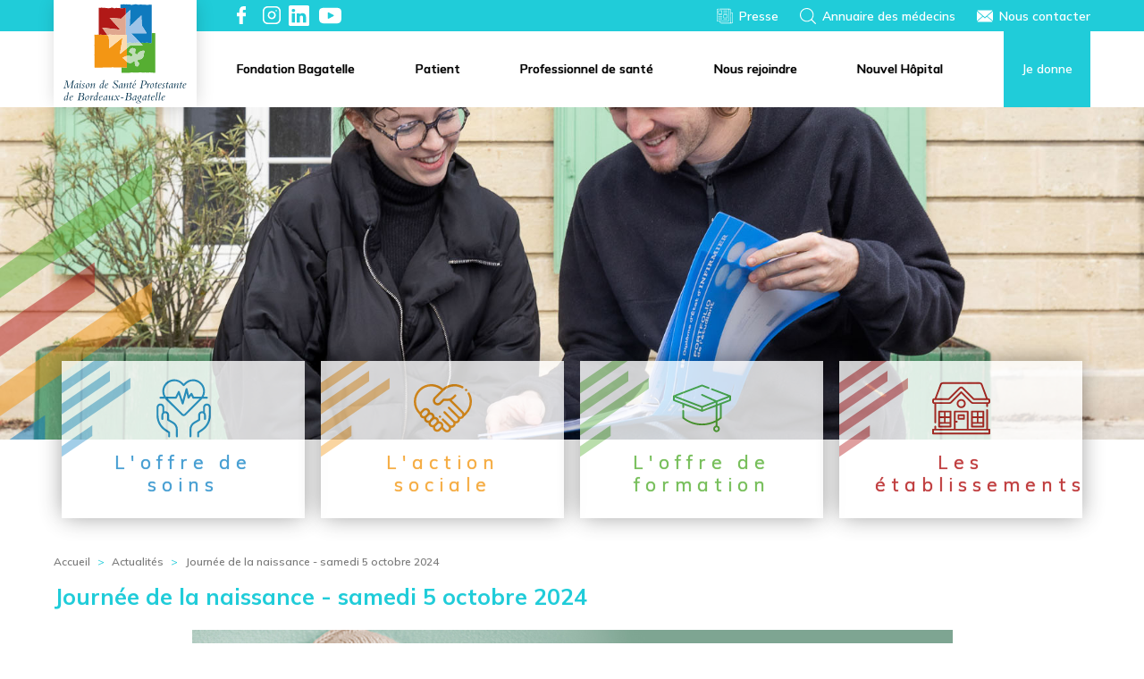

--- FILE ---
content_type: text/css; charset=UTF-8
request_url: https://mspb.com/wp-content/themes/kasu-single/css/style.css?v=1721808412
body_size: 7917
content:
html, body { overflow-x:hidden}
html { margin:0; padding:0}
body {font-family: 'Mulish', sans-serif;color:#464646;font-size:16px;line-height:25px;background:#fff;margin:0;padding:0;overflow-y: hidden;text-align:left;}
* { -webkit-box-sizing: border-box; -moz-box-sizing: border-box; box-sizing: border-box; margin:0; padding:0}
a{text-decoration:none;color:#ebcf92; transition:color 0.4s ease}
h1{position: relative;font-size: 42px;color: #ebcf92;margin:20px 0 40px 0;}
.home div.left h1{margin:40px 0;font-size: 42px;color: #ebcf92;line-height: 1;}
p {margin: 1em 0;padding:0;color: #464646;font-size: 17px;line-height: 30px;}
::-moz-selection {background: #ebcf92; color:#fff}
::selection {background: #ebcf92; color:#fff}
sup {font-family:Arial, sans-serif}

.container {z-index:1;max-width:1160px; position:relative; margin:0 auto; padding:0}
header, footer, nav.main, div.line {float:left;width:100%;clear:both}

/*FORMAT IMAGES*/
.alignleft { max-width: 1160px; float: left !important; margin: 1em 1em 1em 0; }
.alignright { max-width: 1160px; float: right !important; margin: 1em 0 1em 1em; }
.aligncenter { max-width: 1160px; display: block; margin: 1em auto; float:none !important }
img.resp {position: absolute;top:50% !important;left:50% !important;float: left; opacity: 0;filter: alpha(opacity=0)}


html.noscroll, body.noscroll {overflow:hidden !important}
body.noscroll {position:relative! important}
body > header.shadow{box-shadow:0 0 10px #aaa}
body.scrolling > header, html.IE-fix body > header{position:fixed;z-index:999999;left:0;top:0;float:left;width:100%;background:#fff;transition:transform .3s ease-in-out;transform: translateY(0px);}
body.scrolling-down > header{transform: translateY(-190px);}
header a{color: #000000;}
#logo{width: 100%;height: 100%;display: inline-block;float: left;position: relative;z-index: 2;}
#logo a.home-link{position:absolute;top:0;left:0;}
body > header.shadow #logo a.home-link:after{content:'';box-shadow: 0 0 10px #aaa;height: 35px;background: #fff;float: left;width: 100%;position: absolute;bottom: 0;left: 0;z-index: -1;}
header div.main-nav{height: 85px;padding: 0;float: left;clear: both;width: 100%;}
header div.main-nav nav div.social{display:none}
header div.main-nav nav div.menu-main-menu-container{float: right;width:100%}
header div.main-nav nav ul{display: flex;justify-content: space-between;height: 85px}
header div.main-nav nav ul li a{font-size: 14px;display: block;line-height: 85px;height: 100%;position:relative;transition: color 0.4s ease-in-out;font-weight: 600;}
header div.main-nav nav ul li a:hover{color:#ebcf92}
header li.current-menu-item a, header li.current-page-ancestor a{color:#ebcf92}
header li.current-menu-item a:after, header li.current-page-ancestor a:after{content: '';position: absolute;left: 0;bottom: 28%;border-bottom: 6px solid #ebcf92 !important;width: 100%;}
header .liseret {float:left;width:100%;height:35px;background:#ebcf92;color:#fff}
header .liseret .contacts {line-height:35px;float:right}
header .liseret .contacts p {color:#fff;display:inline-block;margin: 0 0 0 20px;font-size: 14px;font-weight: 600;padding-left: 25px;}
header .liseret .contacts p a {color:#fff;font-weight: 600;}
header .liseret .contacts p.phone{background:transparent url(images/phone.svg) no-repeat left center;background-size:18px;padding-left: 20px;}
header .liseret .contacts p.contact{background:transparent url(images/mail.svg) no-repeat left center;background-size:18px}
header .liseret div.social{line-height:35px;float:left;margin-left: 10px;}
header .liseret div.social > a {display:inline-block;margin: 0 5px;width: 20px;text-align: center;}
header .liseret div.social > a > img {width:auto;height:20px;vertical-align: text-bottom;}

#poles {height:176px;float:left;width:100%;margin-top: -88px;position: relative;z-index: 1050;}
#poles li {float:left;width:25%;height:176px;text-align:center;overflow:hidden}
#poles li > a {flex-direction: column;justify-content: center;display: flex;float: left;width: 100%;height: 100%;transition:background .4s ease-in-out;position: relative;}
#poles li img, #poles li svg {height: 100%;width:auto;display: block;margin: 0 auto;}
#poles li strong{font-size:21px;letter-spacing: 10px;display: block;transition:color .4s ease-in-out;position: absolute;bottom: 25px;left: 0;float: left;width: 100%;}
#poles li svg .svg-icon {transition:fill .4s ease-in-out}
#poles li > a > div {position: absolute;top: 25px;left: 0;float: left;width: 100%;height: 70px;transition: height .2s ease-in-out, width .2s ease-in-out, top .2s ease-in-out;}
#poles ul > li a:hover strong{color:#fff}
#poles li > a:hover > div{height:80px;top:20px}
#poles ul > li a:hover svg .svg-icon{fill:#fff}

/*SLIDESHOW (Image/s in Header)*/
.home #slideshow, .home div.slideshow, .home div.slideshow ul, .home div.slideshow li{height:606px;float: left;width: 100%;position: relative;}
body.scrolling #slideshow{margin-top:120px}
.home div.slideshow span.overlay{height:606px}
#slideshow, div.slideshow, div.slideshow ul, div.slideshow li{height:372px;float: left;width: 100%}
#slideshow {z-index: 1;}
div.slideshow{float:left;width:100%}
div.slideshow ul li{background-size:cover;background-position: center;background-repeat: no-repeat;height: 100%}
div.slideshow span.overlay{height: 410px;z-index: 999;width: 46%;display: table;position: absolute;color: #fff;left: 50%;margin-left: -23%;}
div.slideshow span.overlay span{position: relative;display: table-cell;vertical-align:middle;text-align: center;font-size: 28px;line-height: 40px;text-shadow: 0 0px 30px #000}
div.cycle-pager {text-align: center;width: 100%;z-index: 1000;position: absolute;overflow: hidden;bottom: 144px;}
div.cycle-pager span.round{cursor:pointer;position:relative;display: inline-block;height:12px;width:12px;background:#fff;opacity:.5;margin:0 10px;transition:opacity .4s ease-in-out,width .4s ease-in-out,height .4s ease-in-out;}
div.cycle-pager span.round.active{top:2px;height:16px;width:16px;background-color: #fff;opacity:1}

/*FRONT PAGE*/
div.subtitle {background: transparent;width: 100%;float: left;position: relative;}
div.subtitle:after {background:#cdcdcd;color:#cdcdcd;height:1px;width:100%;float:left;content:'';position: absolute;top: 50%;left: 0;z-index: 1;}
div.subtitle > h2 {color: #ebcf92;font-size: 26px;background: #fff;padding-right: 10px;line-height: 35px;position: relative;z-index: 2;display: inline-block;}
a.see-all {float:right;position: relative;z-index: 2;padding-left:10px;background:#fff;margin-top: 7px;}
a.see-all > span {font-size:14px;font-weight: 600;color: #ebcf92;background: #fbf5e9;border-radius: 20px;padding: 5px 20px;transition:color .4s ease-in-out,background .4s ease-in-out}
a.see-all:hover > span {color:#fff;background: #ebcf92}

.home div#news{width: 100%;position:relative;float: left;}
.home div#news > div > ul {height: 260px;float: left;width: 100%;margin-top: 30px;}
.home div#news li.news-photo {position:relative !important;overflow:hidden;height: 260px;float: left;width: calc(100% / 3);border-right: 2px solid #fff;}
.home div#news li.news-photo > img{opacity:0 !important;transition:opacity .4s ease-in-out}
.home div#news li.news-photo:hover > img{opacity:1 !important}
.home div#news li.news-photo div.news-content{float:left;width: 100%;height: 100%;margin: 0 auto;text-align: left;min-width: 200px;position: absolute;top: 0;background: #6f685c;transition:background .4s ease-in-out;}
.home div#news li.news-photo:nth-child(2) div.news-content{background:#635d59;}
.home div#news li.news-photo:nth-child(3) {border-right:0}
.home div#news li.news-photo:hover div.news-content{background:rgba(111, 104, 92,.8)}
.home div#news li.news-photo div.news-content a{float:left;width:100%;padding:30px 30px 0 30px;display: block;height: 100%;white-space: normal;}
.home div#news li.news-photo div.news-content a article > strong, .home div#news li.news-photo div.news-content a div span{color: #edc877;}
.home div#news li.news-photo div.news-content a div span{transition:opacity 0.4s ease-in-out;font-size:60px;position:absolute;right:30px;bottom:30px}
.home div#news li.news-photo div.news-content a article > strong{font-size: 18px;line-height: 30px;color: #e5d2a1;text-transform: capitalize;}
.home div#news li.news-photo div.news-content a div{margin: 10px auto 0;float: left;width: 100%;}
.home div#news li.news-photo div.news-content a div strong{font-size:16px}
.home div#news li.news-photo div.news-content a div p{white-space: normal;margin:0;font-size: 16px;line-height: 25px;margin-top: 10px;}
.home div#news li.news-photo div.news-content a div h1{font-size: 19px;line-height: 23px;margin: 0;letter-spacing: 0;font-weight: 700;}

.home div#news li.news-photo div.news-content a div h1, .home div#news li.news-photo div.news-content a div p{color:#fff;}
#ctx > h1 {letter-spacing: .25em;font-size:34px;color:#464646;text-transform:uppercase;}
.home div.more-news{padding: 20px 20px 0px 0;text-align: right;position: relative;top: -70px;}
.home div.more-news a{color: #90b1ae;border-bottom: 1px solid;transition:color 0.4s ease-in-out;}
.home div.more-news a:hover{color:#3f9891}
.home div.more-news div.side-scroll{float: right;width: 80px}
.home div.more-news div.side-scroll span#news-prev, .home div.more-news div.side-scroll span#news-next{transition:opacity .4s ease-in-out;cursor:pointer;z-index: 999;float:left;width: 15px;height: 25px;background: transparent url('images/arrow-news.svg') no-repeat center;margin-left: 25px;opacity:.25}
.home div.more-news div.side-scroll span#news-prev:hover, .home div.more-news div.side-scroll span#news-next:hover{opacity:1}
.home div.more-news div.side-scroll span#news-prev.disabled, .home div.more-news div.side-scroll span#news-next.disabled{opacity:0}
.home div.more-news div.side-scroll span#news-prev{transform:rotate(180deg)}
.home div.container div.top-content{display:flex;margin: 20px 0;}
.home div.container div.top-content div.left{margin: 0;float: left;width:100%}
.home div.container div.top-content div.left img.illustr{transition:visibility 0s linear 0.75s, opacity .75s ease-in-out, transform .75s ease-in-out;visibility:hidden;opacity:0;margin:0 0 2em 2em;float:right;}
.home div.container div.top-content div.left img.illustr.aos-animate{transition-delay:0s;visibility:visible;opacity:1}
div.left h2{position:relative;font-size: 21px;color: #ebcf92;}
div.left ul{margin:1em 0}
div.left ul li{position:relative;padding-left: 30px;}
div.left ul li:before{content:'';background: #ebcf92;width: 5px;height: 5px;float:left;position:absolute;top: 10px;left: 15px;}
div.left ol{list-style-type:decimal;list-style-position:inside;padding-left: 15px;}
.home div.container div.bottom-content{display:flex;justify-content:  space-between;height:280px;margin: 80px 0 50px}
#events-list {background:#fcf6e9;height:156px;float:left;width:100%;margin-bottom: 30px;}
#events-list > div {float:left;width:210px;height:100%;font-size: 22px;padding: 30px;line-height: 26px;}
#events-list > ul {float:left;width:calc(100% - 210px);height:100%;display: table;}
#events-list li {width:calc(100% / 3);display: table-cell;vertical-align: middle;position: relative;}
#events-list li span.date {transition:background .4s ease-in-out;display:table;background:#fdf9f0;float:left;width:100px;height:100px;border-radius:50%;color:#edc877;font-size:14px;text-transform:uppercase;text-align: center;}
#events-list li span.date > span {display:table-cell;vertical-align:middle}
#events-list li span.date > span > span {transition:color .4s ease-in-out;color:#3f9891;font-size:35px;clear:both;display: block;margin-bottom: 5px;}
#events-list li header {float: left;width: calc(100% - 100px);display:table;clear: none;height:100px}
#events-list li h1 {margin:0;font-size:19px;font-weight:normal;color:#464646;padding: 0 30px 0 20px;line-height: 23px;letter-spacing:0;display:table-cell;vertical-align:middle;}
#events-list > div > a {text-transform:uppercase;font-size: 17px;color:#3f807b;font-weight: bold;clear: both;display: block;margin-top: 30px;}
#events-list li a:hover span.date, #events-list li a:active span.date {background:#3f9891}
#events-list li a:hover span.date > span > span, #events-list li a:active span.date > span > span {color: #edc877;}
.home #photos {margin-top: 30px}
#photos ul a{float: left;width: 100%;height: 100%;overflow: hidden;position:relative}
#photos a:hover, #photos a:active{color:#4c9f98}
#photos ul {height:auto;float:left;width:100%;clear:both;position:relative;max-width:100%}
.home #photos ul {height: 276px;margin-top:40px;width: 100% !important;}
#photos li {float:left;width:calc(100% / 3 - 2px);height:276px;margin: 0 3px 3px 0;position:relative !important}
.home #photos li {width: 398px;float:none}
#photos li:nth-child(3n+3) {margin-right:0}
.home #photos li {margin-right:2px !important;margin-bottom:0 !important}

.page-template-template-gallery #photos li{padding-left:0}
.page-template-template-gallery #photos li:before {display:none}

#photos li a:before {content:'';float:left;width:100%;height:100%;background:rgba(62,169,161,.4);opacity:1;transition:opacity .4s ease-in-out;position:absolute;left:0;top:0;z-index:1}
#photos li a > span{width: 65px;position:absolute;bottom:0;right:0;z-index: 2;transition: opacity .4s ease-in-out,right .4s ease-in-out,bottom .4s ease-in-out;height: 65px;float: left;}
#photos li a > span:before{content:'';width: 0;height: 0;border-bottom: 65px solid #fff;border-left: 65px solid transparent;position: absolute;left: 0;top: 0;z-index: 0;}
#photos li a > span:after{color: #ebcf92;font-size: 50px;content:'+';position:absolute;z-index: 1;right: 5px;bottom: 10px;}
#photos li:hover a:before{opacity:0}
#photos li:hover a > span {right:-65px;bottom:-65px}
#documents-list {margin-top:30px;float: left;width: 100%;}
#documents-list ul {margin:50px 0 20px 0;float:left;width:100%}
#documents-list li {float:left;width:calc(100% / 3);height: 80px;}
.page-template-template-documents #documents-list li {padding-left:0;margin-bottom:40px}
.page-template-template-documents #documents-list li:before {display:none}
#documents-list li a {float:left;width:100%;height:100%;padding-left: 156px;padding-right: 40px;position: relative;}
#documents-list li a:before {transition:opacity .4s ease-in-out;content:'';background: transparent url(images/file.svg) no-repeat 36px top;background-size: 80px;float: left;height: 80px;width: 120px;position: absolute;top: 0;left: 0;}
#documents-list li a:hover:before {opacity:.5}
#documents-list li a > strong {font-weight:400;font-size:16px;color:#5a5854}
#jobs-list{margin-top:30px;float: left;width: 100%;}
#jobs-list .jobs-list{float:left;width:100%;height: 220px;overflow: hidden;margin-top: 30px;margin-bottom: 10px;position: relative;}
#jobs-list .jobs-list > ul {width:calc(100% - 435px);height: 220px;margin: 0 auto;display: block;clear: both;overflow: hidden;margin-left: 375px;position:relative}
#jobs-list .jobs-list:before {width:210px;content:'';float:left;height:210px;background: transparent url(images/jobs.svg) no-repeat 0 center;background-size:210px;position:absolute;left:120px;top:0}
#jobs-list li {width:100%;display: table-cell;vertical-align: middle;position: relative;height: 220px;padding-right: 30px;}
#jobs-list li a{width:100%;float:left;height:100%}
#jobs-list li header {float: left;width: 100%;clear: none;height: auto;}
#jobs-list li h1 {margin:0;font-size: 25px;color: #5a5854;padding: 0;letter-spacing:0;line-height: 29px;font-weight: 400;}
#jobs-list li small{font-size:20px;color:#ebcf92;padding-top:5px;float: left;width: 100%;}
#jobs-list li a:hover span.date, #jobs-list li a:active span.date {background:#3f9891}
#jobs-list li a:hover span.date > span > span, #jobs-list li a:active span.date > span > span {color: #edc877;}
#jobs-list li div.summary{color:#464646;float: left;font-size:16px;width: 100%;margin-top: 20px;}
#jobs-list li article > span {float: left;margin-top:1em;font-size: 16px;font-weight: 600;color: #ebcf92;clear: both;}
#jobs-list span.prev, #jobs-list span.next{cursor:pointer;float:left;width:20px;height: 30px;background:transparent url(images/jobs-arrow.svg) no-repeat center center;background-size:cover;position: absolute;z-index: 1;top: 50%;margin-top: -15px;}
#jobs-list span.next{right:0}
#jobs-list span.prev{left:0;transform:rotate(-180deg)}
a.back_offers{margin-top: 20px;display: inline-block;float:right}

.post-type-archive-jobs #jobs-list {margin: 0 0 20px 0;background:none;height:auto;}
.post-type-archive-jobs #jobs-list li {background:#fcf6e9;height:auto;margin-bottom:10px;padding: 20px;display: block;float: left;width: 100%;}
.post-type-archive-jobs #jobs-list li:before {display:none !important;padding-left:0 !important}
.post-type-archive-jobs #jobs-list li > a{color: #464646;float: left;width: 100%;height: 100%;}
.post-type-archive-jobs #jobs-list li > a > strong {font-size: 19px;font-weight: normal;line-height: 23px;padding-bottom: 20px;display: block;color: #ebcf92;}
.post-type-archive-jobs #jobs-list li > a > span {float: right;margin-top: 1em;font-size: 14px;}

/** Newsletter **/
.blocNewsletter {display: flex;padding: 30px 40px;color: #fff;justify-content: space-between;align-items: center;background-color: #ebcf92;margin: 60px 0;overflow: hidden;}
.blocNewsletter div.subtitle {margin-bottom: 0;margin-right: 20px;}
.blocNewsletter div.subtitle h2 {color: #5a5854;font-weight: normal;line-height: 40px;background-color: transparent !important;}
.blocNewsletter div.subtitle:after {content: none !important;}
.blocNewsletter div.subtitle > h2:before {bottom: 15px;left: 5px;}
.blocNewsletter #mailpoet_form_1 {padding: 20px 0 0 0;}
.blocNewsletter #mailpoet_form_1 form.mailpoet_form {padding: 0;display: flex;flex-wrap: wrap;}
.blocNewsletter form input[type=email] {padding: 18px 15px 18px 25px !important;background-color: #ffffff !important;border: 0 !important;}
.blocNewsletter #mailpoet_form_1 .mailpoet_text, .blocNewsletter #mailpoet_form_1 .mailpoet_textarea {width: 460px !important;border-radius: 20px !important;}
.blocNewsletter #mailpoet_form_1 .mailpoet_paragraph {margin-bottom: 10px !important;width: 100% !important;}
.blocNewsletter form input[type=email]::placeholder {color: #b7bbbd;opacity: 1;font-size: 1.2rem;font-weight: 100;}
.blocNewsletter form input[type=email]::-ms-input-placeholder {color: #b7bbbd;font-size: 1.2rem;font-weight: 100;}
.blocNewsletter form input[type=email]::-ms-input-placeholder {color: #b7bbbd;font-size: 0.8rem;font-weight: 100;}
.blocNewsletter form input[type=submit] {font-weight: normal !important;background-color: #897c61 !important;color: #ffffff !important;padding: 16px 40px !important;border-radius: 20px !important;transition: background-color .25s ease-in-out;font-size: 1.2em;}
.blocNewsletter form input[type=submit]:hover {background-color: #484343 !important;}
.blocNewsletter #mailpoet_form_1 p.mailpoet_form_paragraph {display: none !important;}
.blocNewsletter #mailpoet_form_1 .mailpoet_validate_success {color: #897c61 !important;width: 70% !important;}
.blocNewsletter #mailpoet_form_1 .mailpoet_message {padding: 0 10px;}

#partners {margin-top:30px}
#partners ul {float: left;width: 100%;clear: both;margin-top: 30px}
#partners ul > li {float: left;width: calc(100% / 3);text-align: center;height: 190px;line-height: 190px;}
#partners ul > li a {float:left;width:100%}
#partners ul > li a > img {max-width: 50%;height: auto}

#jobs_form {float: left;width:100%;margin:0 auto 2em auto;}
#jobs_form > div,#jobs_form > p {margin:2em 0;clear: both}
#jobs_form label {transition:color .4s ease-in-out;float:left;width: 30%;height: 30px;line-height: 30px}
#jobs_form input[type=text],#jobs_form input[type=email],#jobs_form textarea{transition:border-color .4s ease-in-out;font-family: 'Mulish', sans-serif;font-size:17px;border: 0;border-bottom: 1px solid #dadada;background:#fff;width:70%;height:30px;padding: 2px 5px;}
#jobs_form textarea{height:200px}
#jobs_form #re-captcha {float:left;width:70%;margin-top:0}
div.g-recaptcha {float:right}
#jobs_form div.submit{width:100%}
#jobs_form input[type=submit] {transition:background .4s ease-in-out, color .4s ease-in-out;font-family:'Mulish', sans-serif;float:right;color: #ebcf92;background: #fbf5e9;border: 0;text-transform: uppercase;padding: 10px 40px;margin-top:2.75em;font-size:17px;font-weight: 600;}
#jobs_form input[type=submit]:hover {color:#fff;background:#ebcf92}
#jobs_form p.focused label, #jobs_form div.focused label {color:#e3c57a !important}
#jobs_form p.focused input[type=text],#jobs_form p.focused input[type=email],#jobs_form div.focused textarea{border-bottom:1px solid #e3c57a !important}

.events-list {float:left;width:100%}
.events-list li{padding-left:0 !important;margin-bottom:2em !important;float: left;width: 100%;}
.events-list li:before{display:none !important;}
.events-list li > a{color: #464646}
.events-list li p {margin:1em 0}
.events-list li span {float:right;}

/*INTERNAL PAGES*/

#submenu{float: left;clear: both;width:285px;background:#ebcf92;position: relative;padding: 15px 0;margin-right: 20px;}
#submenu .page-title a{overflow:hidden;position:relative;text-transform:uppercase;color:#ebcf92;background: rgba(255,255,255,.6);float: left;width: calc(100% - 20px);border-top-right-radius: 15px;border-bottom-right-radius: 15px;font-size: 18px;padding: 10px 0 10px 20px;}
#submenu .page-title a:before{transition:width .4s ease-in-out;content:'';float:left;position:absolute;left:0;top:0;width:0;height:100%;background:#fff;}
#submenu .page-title a:hover:before {width:100%}
#submenu .page-title a strong{font-weight:400;position: relative;z-index:2}
#submenu .page-title a img, #submenu .page-title a svg {position:relative;z-index:2;float:left;width:26px;height:auto;margin-right:15px}
#submenu .secondary-nav{padding: 15px 20px 0 20px;float: left;width: 100%;}
#submenu ul, #submenu li{width:100%;float:left;clear:both}
#submenu li a{width: 100%;color:#fff;font-size:18px;line-height:30px;display: block;padding: 10px 0;border-bottom: 1px solid rgba(255,255,255,.3);}
#submenu li:last-child a{border-bottom:0 !important}
#submenu li:hover a, #submenu li.current a{color:rgba(255,255,255,.6)}

div.left {float:left;width:calc(100% - 305px)}
div.left.long {width:100%}
div.left h1 {font-weight:700;font-size:25px;margin:0 0 1em 0}

div.left div.gallery {margin:2em 0}
div.left dt.gallery-icon a{float:left;width:100%;height:240px;position:relative;overflow:hidden}
div.left dt.gallery-icon a:before {content: '';float: left;width: 100%;height: 100%;background: rgba(62,169,161,.4);opacity: 1;transition: opacity .4s ease-in-out;position: absolute;left: 0;top: 0;z-index:1}
div.left dt.gallery-icon a:hover:before{opacity:0}
div.left dt.gallery-icon a > span{width: 65px;position:absolute;bottom:0;right:0;z-index: 2;transition: opacity .4s ease-in-out,right .4s ease-in-out,bottom .4s ease-in-out;height: 65px;float: left;}
div.left dt.gallery-icon a > span:before{content:'';width: 0;height: 0;border-bottom: 65px solid #fff;border-left: 65px solid transparent;position: absolute;left: 0;top: 0;z-index: 0;}
div.left dt.gallery-icon a > span:after{color: #ebcf92;font-size: 50px;content:'+';position:absolute;z-index: 1;right: 5px;bottom: 10px;}
div.left dt.gallery-icon a:hover > span {right:-65px;bottom:-65px}
div.left .gallery.default .gallery-caption {display:none}

#breadcrumbs {float:left;width:100%;clear:both;height:55px;line-height:55px}
#breadcrumbs li {display:inline}
#breadcrumbs li a,#breadcrumbs li > span {font-size:12px;color:#7b7b7b;font-weight:600}
#breadcrumbs li > span {color:#a9a8a8}
#breadcrumbs li.separator {font-size:12px;color:#ead7ae;margin:0 5px}
#breadcrumbs li a:hover {border-bottom:1px solid}

#extra-content{margin:30px 0;position: relative;height: 346px}
#extra-content > div.container{height:346px}
#extra-content > div > ul, #extra-content > div > ul > li{float:left;width:100%;height:346px}
#extra-content > div > ul > li > div{float:left;width:50%;height:100%}
#extra-content > div > ul > li > div.img{overflow:hidden;position:relative}
#extra-content > div > ul > li > div > div {height:310px;background: rgba(235, 207, 146,.2);margin-top:18px;float:left;width:100%;padding: 50px;}
#extra-content > div > ul > li > div > div > strong {font-size: 25px;color: #ebcf92}
#extra-content > div > ul > li > div > div > div {color: #ebcf92;margin-top:30px;font-size:16px;line-height:26px}
.extra-content-pager{z-index:500;position: absolute;bottom:18px;right: 0;float: left;width: 50%;height: 50px;text-align:center}
.extra-content-pager > span{margin:0 10px;cursor:pointer;display:inline-block;border-radius:50%;width:12px;height:12px;background: rgba(235, 207, 146,.4);transition:background .4s ease-in-out}
.extra-content-pager > span.active{background:#ebcf92}
body.page-template-template-gallery.page-child #photos ul {margin: 0;width: 100%;max-width: 100%;}

ul.partners {float: left;width: 100%;height: 100%;}
ul.partners li {overflow: hidden;float: left;width: calc(100% / 3 - 1px);text-align: center;height: 190px;line-height: 190px;padding-left:0 !important}
ul.partners li a > img {max-width:50%;height:auto}
ul.partners li:before {display:none}

/*News Page*/
.page-template-template-news div.line ul.news_list li a{color:#ebcf92;float: left;width: 100%;height: 210px;}
.page-template-template-news div.line ul.news_list li a span{float: right;color: #ccc;}
.page-template-template-news div.line ul.news_list li{width: 100%;height: 235px;padding-left:0;border-bottom:1px solid #cdcdcd;margin: 25px 0 0 0;}
.page-template-template-news div.line ul.news_list li:last-child{border-bottom:0}
.page-template-template-news div.line ul.news_list li:before{display:none}
.page-template-template-news div.line ul.news_list li div.img{float: left;clear: both;margin: 0 25px 0 0;width:300px;height:210px;overflow:hidden;position:relative}
.page-template-template-news div.line ul.news_list li h2{transition:color .4s ease-in-out;color:#464646;padding-bottom: 0 !important;letter-spacing: 0 !important;text-transform: none !important;font-size: 1.4em !important;}
.page-template-template-news div.line ul.news_list li:hover h2{color:#ebcf92}
div.pagination{text-align:center}
div.pagination span, div.pagination a{display:inline-block;height:25px;text-align:center;padding: 0 5px}
div.pagination span, div.pagination span:hover, div.pagination a:hover{background:#ebcf92;color:#fff}
div.pagination a.next{background:transparent !important;color:#bbb !important}
div.pagination a.next:hover{color:#ebcf92 !important}

/*Articles Page*/
.single-post div.line div.container img{width: 300px;height:auto;float: left;margin-right: 25px}
.single-post div.line div.container p{margin: 0 0 25px 0}
.single-post div.line div.container div.return{margin: 30px 0;float: left;clear: both;}
.single-post div.line div.container div.return a{display:block;width: 100%;height: 100%;color:#ebcf92}

/*FOOTER*/
footer.fixed {position:fixed;bottom:0;left:0}
footer div.footer-top{height: 446px;display: flex;font-size: 16px;margin-top: 20px;position: relative;}
footer div.footer-top p{font-size:16px;color: #0e0e0e;margin:0;font-weight: 600;line-height: 23px;}
footer div.footer-top p strong{font-size: 20px;color: #484343;}

footer div.footer-top div#map{width: 100%;position: relative;}
footer div.footer-top div#map #map_canvas{height:100%}
footer div.footer-top #static-map {height: 100%;position: relative;}
footer div.footer-top #static-map  img {object-fit: cover;object-position: center;}
footer div.footer-top #static-map  .map_marker {background: url(images/marker.png) no-repeat center center;background-size: contain;position: absolute;z-index: 1;float: left;width: 60px;height: 60px;top: 50%;left: 50%;margin: -42px 0 0 -14px;}

footer div.footer-top div#contact{background: #fff;width: 280px;text-align:center;height:342px;position: absolute;top: 52px;right: 50px;padding: 25px 20px;}
#contact > div{width:100%;margin:30px auto 0 auto;}
#contact div > span{text-transform: uppercase;font-size: 16px;color: #ebcf92;font-weight: bold}
#contact div.social > a {display:inline-block;margin: 0 5px;}
#contact div.social > a > img {width:auto;height: 30px;}
footer .ctx{width:330px}
footer .ctx p{margin-bottom: 10px}
footer .ctx div strong.mail_sent{color:#fff}

#contact-form {float: none;width:100%;margin:3em auto 2em auto;}
#contact-form > div, #contact-form > p {margin:2em 0;clear: both}
#contact-form label {transition:color .4s ease-in-out;float:left;width: 30%;height: 30px;line-height: 30px;font-size:17px}
#contact-form input[type=text],#contact-form input[type=email],#contact-form textarea{transition:border-color .4s ease-in-out;font-family: 'Mulish', sans-serif;font-size:17px;border: 0;border-bottom: 1px solid #dadada;background:#fff;width:70%;height:30px;padding: 2px 5px;}
#contact-form textarea{height:200px}
#re-captcha {float:left;width:70%}
div.g-recaptcha {float:right}
#contact-form div.submit{width:100%}
#contact-form input[type=submit] {transition:background .4s ease-in-out, color .4s ease-in-out;font-family:'Mulish', sans-serif;float:right;color: #ebcf92;background: #fbf5e9;border: 0;text-transform: uppercase;padding: 10px 40px;margin-top:2.75em;font-size:17px;font-weight: 600;}
#contact-form input[type=submit]:hover {color:#fff;background:#ebcf92}
#contact-form p.focused label, #contact-form div.focused label {color:#e3c57a !important}
#contact-form p.focused input[type=text],#contact-form p.focused input[type=email],#contact-form div.focused textarea{border-bottom:1px solid #e3c57a !important}
#contact-form #email2{display:none}

footer div.footer-bottom{background: #ebcf92;height: 62px;float: left;width: 100%;margin-top:30px}
.home footer div.footer-bottom, body.page-template-template-contact footer div.footer-bottom{margin-top:0}
div.copyright p, div.copyright p a{text-align: center;font-size: 14px;color:#897c61;margin: 0;line-height: 62px;}
div.copyright p a:hover{text-decoration:underline}

/*Hamburger*/
.mobile_menu {display:none;float: left;width: 100%;height: 40px;padding:0 25px;line-height: 40px;position: absolute;cursor: pointer;top: 105px;left: 0;background: rgba(235, 207, 146,.7);color:#fff;font-size:16px;text-transform:capitalize;transition:background .4s ease-in-out}
span.hamburger {float:left;width: 16px;position: absolute;top: 19px;right: 25px;}
span.hamburger span, span.hamburger span:before, span.hamburger span:after {position: absolute;width: 16px;height: 2px;}
span.hamburger span{background: #fff;-webkit-transition-delay: .2s;-webkit-transition-duration: 0s;}
span.hamburger span:before, span.hamburger span:after {content : ' ';background: #fff;-moz-transition: margin .2s ease-in-out;-o-transition: margin .2s ease-in-out;-webkit-transition: margin .2s ease-in-out;transition: margin .2s ease-in-out;-webkit-transition-delay: .2s;transition-delay: .2s;}
span.hamburger span:before{margin-top: -5px;}
span.hamburger span:after {margin-top: 5px;}
span.mobile_menu {text-transform:uppercase;display:none;color: #fff;font-size: 18px;font-family: Roboto, sans-serif;line-height: 60px;position:absolute;top:0;left:20px}
span.hamburger.cross > span, .mobile_menu.opened span.hamburger.cross > span{-webkit-transition-delay:0s;transition-delay: 0s;background: #ebcf92}
span.hamburger.cross span:before {background: #fff;-moz-transition: transform .5s ease-in-out;-o-transition: transform .5s ease-in-out;-webkit-transition: transform .5s ease-in-out;transition: transform .5s ease-in-out;-webkit-transform: rotate(-45deg);-moz-transform: rotate(-45deg);-o-transform: rotate(-45deg);transform: rotate(-45deg);margin:0}
span.hamburger.cross span:after {-moz-transition: transform .5s ease-in-out;-o-transition: transform .5s ease-in-out;-webkit-transition: transform .5s ease-in-out;transition: transform .5s ease-in-out;-webkit-transform: rotate(45deg); -moz-transform: rotate(45deg); -o-transform: rotate(45deg);transform: rotate(45deg);margin:0}
body > header.shadow div.mobile_menu, .mobile_menu.opened {background: #ebcf92;box-shadow: 0 0 15px rgba(0,0,0,.7);}

.fancybox-next span, .fancybox-prev span, .fancybox-close {background:transparent url(images/arrow-back-to-top.svg) no-repeat center center;background-position:left top;background-size: contain;width: 40px;height: 40px;margin-top: -20px;}
.fancybox-prev span {transform:rotate(-180deg)}
.fancybox-close {width: 30px;height: 30px;background:transparent url(images/close.svg) no-repeat center center;background-size: cover;right: 10px !important;top: 10px !important;margin: 0;}

/*IE fix*/
html.IE-fix .home div#news li.news-photo, html.IE-fix .home #documents-list li{width:calc(100% /3 - 1px)}
.fancybox-overlay{z-index:9999990}
.fancybox-opened {z-index:9999991}

@media(max-width: 1024.9px) {
	
	header .liseret .contacts{margin-right:20px}
	div.slideshow span.overlay{margin-left:-40%;width:80%}
	div.line {margin: 0 20px;width: calc(100% - 40px)}
    .home #slideshow, .home div.slideshow, .home div.slideshow ul, .home div.slideshow li, .home div.slideshow span.overlay{height:400px !important}
	#poles, #photos ul {margin-left: -20px;width: calc(100% + 40px);max-width: calc(100% + 40px)}
	.home #photos ul {margin-left: -20px;width: calc(100% + 40px) !important;max-width: calc(100% + 40px) !important}
	header div.main-nav{padding:0 20px}
	#breadcrumbs{padding:0 20px}
	body.page-template-template-gallery.page-child #photos li {width:calc(50% - 2px);margin-right:3px !important}
	body.page-template-template-gallery.page-child #photos li:nth-child(2n+2) {margin-right:0 !important}

}
@media(max-width: 768.9px) {

	div.left{width:100%}
	div.subtitle:after, header .liseret, header li.current-menu-item a:after, header li.current-page-ancestor a:after{display:none}
	a.see-all{float:none;padding-left:0;display:block}
	.home div#news > div > ul{margin-top:20px;width: calc(100% + 40px);margin-left:-20px;overflow:hidden}
	#logo{height: 105px;background:#fff}
	#logo a.home-link{float:left;width:100%;text-align:center}
	#logo a.home-link img{height:105px;width:auto}
	header .liseret *{display:none}
	#poles{height: auto;margin-top:0;display:none}
	.home #poles {display:block}
	#poles li{width:100%;height:105px}
	#poles li > a > div, #poles li > a:hover > div{top:15px;height:45px}
	#poles li strong{bottom:15px}
	body.scrolling #slideshow{margin-top:105px}
	.home #slideshow, .home div.slideshow, .home div.slideshow ul, .home div.slideshow li, .home div.slideshow span.overlay {height:350px !important}
	div.cycle-pager{bottom: 15px}
	.home div#news li.news-photo{width:100%;border-right:0;position:absolute !important}
	#documents-list li{margin-top:30px;width:100%}
	#documents-list ul{margin-top:20px;border-bottom: 1px solid #d0d0d0;padding-bottom:40px}
	#documents-list li a:before{background-position-x:25px}
	#jobs-list{margin-top:10px;height:auto}
	.jobs-list{border-bottom:1px solid #d0d0d0}
	#jobs-list .jobs-list > ul{width:calc(100% - 60px);margin-left:auto}
	#jobs-list li{height:auto;padding:0 20px 30px 20px}
	#photos {margin-top: 20px}
	#photos ul{margin-top:20px}
	footer div.footer-top{display: inline-block;width: 100%;height:auto}
	footer div.footer-top div#map{height:350px;width:100%;float:left}
	footer div.footer-top div#contact{width:100%;float:left;clear:both;position:relative;top:0;left:0;height:auto}
	footer div.footer-bottom{height:auto;padding:20px}
	div.copyright p, div.copyright p a{line-height:30px}
	body > header #logo a.home-link:after{display:none !important}
	body > header.shadow{box-shadow:none !important}
	body > header div.main-nav{margin-top:40px;padding:0;height: 100%}
	body > header div.main-nav.opened{background:#fff;height:100vh}
	body > header div.main-nav nav{background: #fff;display: none; width: 100%;height:calc(100vh - 144px);top:0;overflow-y: scroll;position: relative;}
	body > header div.main-nav nav div.menu-main-menu-container{height: auto;width: 100% !important}
	.mobile_menu, span.hamburger {display:block}
	#photos li{width:384px !important}
	body > header div.main-nav nav div.menu-main-menu-container ul{height:auto !important;float:left;width: 100%;display:inline-block}
	body > header div.main-nav nav div.menu-main-menu-container ul li{border-bottom: 1px solid #f5e7c8;float:left;width:100%;height:58px;clear:both;overflow:hidden}
	body > header div.main-nav nav div.menu-main-menu-container ul.cloned li{border-bottom:0}
	header div.main-nav nav ul li a{line-height:58px;height:58px;padding-left:25px}
	header div.main-nav nav ul li a > div{position: absolute;right: 15px;float: left;height: 36px;width: 36px;top: 12px}
	header div.main-nav nav ul li a > div > svg{width:100%;height:100%}
	#breadcrumbs{display: block !important;height: 20px;}
	#breadcrumbs ul {display: none;}
	#submenu{width: calc(100% + 40px);margin-left:-20px;padding:0;margin-bottom: 20px;margin-top:-20px}
	ul.submenu {border-top: 1px solid rgba(255,255,255,.3);}
	#submenu .page-title a{width:100%;background:transparent !important;text-transform: capitalize;}
	#submenu .page-title a strong, #submenu .page-title a:after{color:#fff !important}
	#submenu .secondary-nav, #submenu .page-title a:before, #submenu .page-title a img, #submenu .page-title a svg{display:none}
	#submenu .page-title a:after{transition:transform .4s ease-in-out;content:'+';position:absolute;top: 8px;right:20px;font-size: 27px;}
	#submenu .secondary-nav{padding-top:0}
	#submenu.opened .page-title a:after{transform:rotate(-45deg)}
	#extra-content{width:100%}
	#extra-content > div > ul > li > div > div{padding:20px}
	#extra-content > div > ul > li > div > div > div{margin-top:15px}
	.extra-content-pager{height:40px}
	.page-template-template-news div.left > h1 {margin-top:20px}
	.page-template-template-news div.line ul.news_list li{height:270px}
	.page-template-template-news div.line ul.news_list li p {font-size:16px;line-height:24px}
	.page-template-template-news div.line ul.news_list li a{height:235px}
	.page-template-template-news div.line ul.news_list li h2{height:50px}
	.single-post div.left > h1, .post-type-archive-jobs div.left h1, .single-jobs div.left h1, .page-template-template-documents div.left h1, .page-template-template-contact div.left h1 {margin-top:20px}
	.page-template-template-gallery #photos li{width:calc(50% - 2px) !important}
	.page-template-template-gallery #photos li:nth-child(2n+2) {margin-right:0 !important}
	.page-template-template-gallery #photos li:nth-child(3n+3) {margin-right:3px}
	.page-template-template-documents #documents-list, .page-template-template-documents #documents-list ul{margin-top:0 !important}
	.page-template-template-documents #documents-list ul {border:0 !important;padding-bottom:0}
	#newsletter .mailpoet_form .mailpoet_paragraph, .blocNewsletter #mailpoet_form_1 .mailpoet_text, .blocNewsletter #mailpoet_form_1 .mailpoet_textarea {width: 100% !important;}
    .blocNewsletter {flex-direction: column;}
	.blocNewsletter div.subtitle {margin-right: unset;text-align: center;}
	
}
@media(max-width: 425.9px) {
	.home #slideshow, .home div.slideshow, .home div.slideshow ul, .home div.slideshow li, .home div.slideshow span.overlay{height:220px !important}
	.home div.container div.top-content div.left img.illustr{margin:0 -20px 0 0;width: calc(100% + 40px);height:auto}
	#jobs-list .jobs-list{overflow:initial}
	#jobs-list .jobs-list > ul{width:100%;margin-left: 0;overflow:initial}
	#jobs-list li{padding:0 0 30px 0}
	#jobs-list span.prev, #jobs-list span.next{display:none}
	#jobs-list .jobs-list:before{left:initial;right: -90px;top: -70px;opacity: .7;}
	header div.main-nav nav ul li a > div{display:none}
	body > header div.main-nav nav div.menu-main-menu-container ul li, body > header div.main-nav nav div.menu-main-menu-container ul li a{line-height:48px;height:48px}
	.gallery.default .gallery-item {width: calc(50% - 2px);max-width: calc(50% - 2px)}
	.gallery.default .gallery-item:nth-child(2n+2) {margin-right:0}	
	#extra-content > div > ul, #extra-content > div > ul > li, #extra-content, #extra-content > div.container{height:550px}
	#extra-content > div > ul > li > div, #extra-content > div > ul > li > div > div{width:100%;height:310px}
	#extra-content > div > ul > li > div.img{height:240px}
	#extra-content > div > ul > li > div > div{margin-top:0}
	#extra-content > div > ul > li > div > div > div{margin-top:15px}
	.extra-content-pager{bottom: 0;width:100%}
    #logo a.home-link strong{font-size:14px}
	body > header div.social{float: left;display: block !important;margin: 40px 0 auto 0;width: 100%;text-align:center}
	div.line div.secondary-nav ul li:hover a, .page-template-template-internal div.line div.secondary-nav ul li.current a{width:100%; background:transparent;border-right:0}	
	div.slideshow span.overlay{display: none;background: -moz-linear-gradient(top, rgba(0,0,0,.5) 0%, rgba(0,0,0,0) 100%);background: -webkit-linear-gradient(top, rgba(0,0,0,.5) 0%,rgba(0,0,0,0) 100%); background: linear-gradient(to bottom, rgba(0,0,0,.5) 0%,rgba(0,0,0,0) 100%); filter: progid:DXImageTransform.Microsoft.gradient( startColorstr='#000000', endColorstr='#00000000',GradientType=0 )}
	div.slideshow span.overlay span{font-size: 1.1em;width: 80%;margin: 0 auto;line-height: 1.7em}
	div.slideshow span.overlay span strong{font-size: 2em;line-height: 2em}
	.home div#news div.news-box ul{overflow:hidden}
	.home div#news div.news-box ul li{width: 100%}
	.home div#news div.more-news{padding: 30px}
	.home div#news div.more-news a{float: left}
	.home div#news div.more-news div.side-scroll{width: auto;float: right;}
	.home div.container div.top-content{flex-direction:column-reverse;width: 100%}
	.home div.container div.bottom-content{display: block;margin-top: 40px}
	.single-post div.line div.container img{width:100% !important;margin-right:0 !important}
	#photos li{margin: 0;width:425px !important}
	.home #photos li:nth-child(6n+6), .home #photos li:nth-child(8n+8){margin-top:0}
	#partners li {margin-bottom: 20px;width: calc(50% - 2px);float: none;display: inline-block;}
	header div.main-nav nav ul li a{line-height:60px}
	header div.main-nav nav ul li a:after{bottom:5px}
	.page-template-template-news div.line ul.news_list li div.img{margin-bottom: 10px;width:100%;margin-right:0}
	.page-template-template-news div.line ul.news_list li h2{overflow: hidden;margin-top:10px}
	.page-template-template-news div.line ul.news_list li{height:500px}
	.page-template-template-news div.line ul.news_list li a{height:465px}
	.page-template-template-news div.line ul.news_list li p {height: 120px;overflow:hidden}
	#jobs_form label, #jobs_form input[type=text], #jobs_form input[type=email], #jobs_form textarea {width:100%}
	#contact-form label, #contact-form input[type=text], #contact-form input[type=email], #contact-form textarea {width:100%}
	.page-template-template-gallery #photos li{width:100% !important;margin-right:0 !important}
	#documents-list li a{padding-right:0 !important}
	#re-captcha{width:100%}
	img.alignleft, img.alignright, img.aligncenter{display: block; float: none !important; margin: 0 auto 1em; }
	
	div:not(.g-recaptcha) iframe:not(.fancybox-iframe), iframe:not(.fancybox-iframe), iframe.embed-doc{width:100% !important;height:auto !important}
	body.page-template-template-contact div:not(.g-recaptcha) iframe:not(.fancybox-iframe), body.page-template-template-contact iframe:not(.fancybox-iframe) {height: 100% !important;}	
}
@media(max-width: 375.9px) {
	.home div#news div.more-news{padding: 0}
	.home div#news div.more-news a{margin: 30px 0 0 30px}
	.home div#news div.more-news div.side-scroll span#news-prev, .home div#news div.more-news div.side-scroll span#news-next{width: 18px;height: 30px;margin: 30px 20px 0 0}
	footer div.footer-top div#contact div.numbers p{margin: 25px 15px}
	footer div.footer-top div#contact div.numbers p.phone:before, footer div.footer-top div#contact div.numbers p.fax:before{left: -5px}
	#re-captcha{width: auto;float: left}
	.home div#news li.news-photo, .home #photos li{width:375px !important}	
	div.copyright div.social{left: calc(100% - 79%)}
}
@media(max-width: 320.9px) {	
	.gallery.default .gallery-item {width:100%;max-width: 100%;margin-right:0}
	#extra-content > div > ul, #extra-content > div > ul > li, #extra-content, #extra-content > div.container{height:600px}
	#extra-content > div > ul > li > div, #extra-content > div > ul > li > div > div{height:360px}	
	#logo a.home-link{left: 5px}
	.mobile_menu{right:-25px}
	.home div.container div.top-content div.right h2{letter-spacing:0.08em}
	footer div.footer-top h2{font-size: 1.3em}
	footer div.footer-top div#contact div.numbers{width: 70%}
	footer div.footer-top div#contact, footer div.footer-top div#form{padding: 30px}
	#re-captcha{width: 100%;margin-left: 23px}
	div.copyright div.social{left: calc(100% - 83%)}
	.home div#news li.news-photo, .home #photos li{width:320px !important}	
}

--- FILE ---
content_type: text/css; charset=UTF-8
request_url: https://mspb.com/wp-content/themes/mspb/css/style.css?v=1765796790
body_size: 3718
content:
::selection {background: #12bbc7;}
a {color: #20ccd9;}

/* Colors - Content */
h1, .home div.left h1, div.subtitle > h2, #breadcrumbs li.separator, div.left h2 {color: #20ccd9;}
.single-post div.line div.container div.return a {color: #464646;}
div.left ul li:before {background: #20ccd9;}

/* Style - Content */
#breadcrumbs {margin-top: 20px;}
.single div.left h2, .single div.left h3, .page-template-default div.left h2, .page-template-default div.left h3 {margin: 1em 0;}
div.subtitle:after {top: 60%;}
.single-post div.line div.container div.return a, footer div.footer-top div#contact a, a.back_offers, div.left p > a {transition: opacity .25s ease-in-out;}
.single-post div.line div.container div.return a:hover, footer div.footer-top div#contact a:hover, a.back_offers:hover, div.left p > a:hover {opacity: .75;}
div.left ul li:before {left: 10px ;}

/* Accordeon */
.acc-content > .acc { width: 100%; flex-shrink: 0; }
.acc-content > * + .acc { margin-top: 5px; }
.acc-content > .acc > h2 { width: 100%; min-height: 42px; line-height: 24px; cursor: pointer; color: #fff !important; background-color: #20ccd9; display: flex; align-items: center; position: relative; padding: 0 55px 0 15px;font-weight: normal; }
.acc-content > .acc > h2:before,
.acc-content > .acc > h2:after { width: 20px; height: 5px; content: ''; background-color: #fff; border-radius: 3px; transform: rotate(-90deg); transition: transform .25s ease-in-out; position: absolute; top: calc((100% - 5px) / 2); right: 15px; }
.acc-content > .acc > h2:after { transform: rotate(0deg); right: 15px; }
.acc-content > .acc > h2.opened:before,
.acc-content > .acc > h2.opened:after { transform: rotate(0); }
.acc-content > .acc:first-child > h2 { border-radius: 0 20px 0 0; }
.acc-content > .acc > div > * + * { margin-top: 20px; }
.acc-content > .acc > div { padding: 0 15px 25px; }

/* Header */
header .liseret div.social {line-height: 31px;padding-left: 185px;}
header .liseret div.social > a.linkedin {margin-left: 0;}
header .liseret div.social > a.linkedin > img {height: 23px;}
header .liseret div.social > a > img {vertical-align: middle;}
header .liseret div.social > a.youtube > img, #contact div.social > a.youtube > img {height: 25px;}
header .liseret {background: #20ccd9;}
header .liseret div.social > a, header .liseret .contacts p a {transition: opacity .25s ease-in-out;}
header .liseret div.social > a:hover, header .liseret .contacts p a:hover {opacity: .7;}
#logo a.home-link {width: 160px !important;height: 120px !important;background-color: #fff !important;background-size: 140px auto !important;box-shadow: 1px 0 20px -3px rgba(0, 0, 0, .2);}
header .liseret .contacts p.work {background: transparent url(images/truelle.svg) no-repeat left center;background-size: 25px;padding-left: 30px;}
header .liseret .contacts p.press {background: transparent url(images/paper.svg) no-repeat left center;background-size: 18px;padding-left: 25px;}
header .liseret .contacts p.listing {background: transparent url(images/magnify.svg) no-repeat left center;background-size: 18px;padding-left: 25px;}
body > header.shadow #logo a.home-link:after {box-shadow: none;}

/* Nav */
header div.main-nav nav div.menu-main-menu-container {width: calc(100% - 205px) !important;}
header div.main-nav nav ul li a {text-shadow: 0 0 1px #000;transition: color .4s ease-in-out, text-shadow .4s ease-in-out;}
header div.main-nav nav ul li a:hover, header li.current-menu-item a, header li.current-page-ancestor a {color: #20ccd9;text-shadow: 0 0 1px #20ccd9 !important;}
header li.current-menu-item a:after, header li.current-page-ancestor a:after {border-bottom: 4px solid #20ccd9 !important;}
header div.main-nav nav ul li.item-give a {background-color: #20ccd9;color: #ffffff;text-shadow: none;padding: 0 20px;transition: all .25s ease-in-out;}
header div.main-nav nav ul li.item-give a:hover {background-color: #41dfeb;}

#cookie_law_banner {display: none !important}

/* Slideshow */
div.slideshow ul::before {position: absolute;content: '';width: 270px;height: 460px;background: transparent url('images/decolines.svg') no-repeat left center;background-size: contain;z-index: 999;opacity: .5;top: calc((100% / 2) - 230px);left: -65px;}
div.slideshow ul {overflow: hidden;}
body:not(.home) div.slideshow ul::before {top: 8%;width: 235px;}
.button-slideshow {font-size: 16px;color: #000000;font-weight: bold;line-height: 1.2em;padding: 10px 10px 10px 55px;text-align: left;transition: background-color .25s ease-in-out;background-repeat: no-repeat;background-position: left +18px center;background-size: 25px auto;background-color: rgba(255, 255, 255, .7);}
.button-slideshow:hover, .button-slideshow.donate:hover {background-color: rgba(255, 255, 255, 1);}
.button-slideshow.rdv {background-image: url('images/rdv.svg');}
.button-slideshow.maternite {top: 104px;background-image: url('images/maternite.svg');}
.button-slideshow.payment {top: 154px;background-image: url('images/paiement.svg');}
.button-slideshow.donate {top: 204px;background-color: #C7A76E;color: #FFFFFF;background-image: url('images/don.svg');}

#poles ul {display: flex;justify-content: center;}
#poles li {margin-right: 18px;width: calc((100% / 4) - 18px);opacity: .8;box-shadow: 0px 0 25px -2px rgb(0 0 0 / 50%);}
#poles li:last-child {margin-right: 0;}
#poles li > a > div {top: 18px;}
#poles li .lines {width: 90px;height: 140px;position: absolute;left: -10px;top: -28px;opacity: .5;}
#poles li img, #poles li svg {width: 65px;}
#poles li strong {font-weight: normal;letter-spacing: 6px;padding: 0 40px;bottom: 25px;}

/* News */
.home div#news {margin-top: 30px;}
a.see-all > span {background: #20ccd9;color: #fff;}
a.see-all:hover > span {background: #dffdff;color: #20ccd9;}
.home div#news > div > ul {margin-top: 40px;}
.home div#news li.news-photo div.news-content {background: #606060;}
.home div#news li.news-photo:nth-child(2) div.news-content {background: #787878;}
.home div#news li.news-photo:hover div.news-content {background: rgba(32, 204, 217, .75);}
.home div#news li.news-photo div.news-content a article > strong, .page-template-template-news div.line ul.news_list li a, .page-template-template-news div.line ul.news_list li:hover h2 {color: #20ccd9;}
.home div#news li.news-photo div.news-content a article > strong {transition: color .25s ease-in-out;} 
.home div#news li.news-photo:hover div.news-content a article > strong, .home div#news li.news-photo div.news-content a div span {color: #fff;}
.home div#news li.news-photo div.news-content a div span {transition: transform .25s ease-in-out;}
.home div#news li.news-photo:hover div.news-content a div span {transform: rotate(45deg);}

/* Jobs, Form */
.post-type-archive-jobs #jobs-list li > a > strong {color: #20ccd9;transition: color .25s ease-in-out;}
.post-type-archive-jobs #jobs-list li {background: #edf9fa;transition: background .25s ease-in-out;}
.post-type-archive-jobs #jobs-list li:hover, #jobs_form input[type=submit]:hover, #contact-form input[type=submit]:hover {background: #20ccd9;}
.post-type-archive-jobs #jobs-list li > a {transition: color .25s ease-in-out;}
.post-type-archive-jobs #jobs-list li:hover > a, .post-type-archive-jobs #jobs-list li:hover > a > strong, #jobs_form input[type=submit]:hover, #contact-form input[type=submit]:hover {color: #fff;}
#jobs_form input[type=submit], #contact-form input[type=submit] {background: #edf9fa;color: #20ccd9;}
#jobs_form p.focused label, #jobs_form div.focused label, #contact-form p.focused label, #contact-form div.focused label {color:#20ccd9 !important}
#jobs_form p.focused input[type=text],#jobs_form p.focused input[type=email],#jobs_form div.focused textarea, #contact-form p.focused input[type=text],#contact-form p.focused input[type=email],#contact-form div.focused textarea {border-bottom:1px solid #20ccd9 !important}

/* Documents */
#documents-list ul {margin: 20px 0;}
#documents-list li a > strong {transition: color .4s ease-in-out;}
#documents-list li a:hover > strong {color: #20ccd9;}

/* Gallery */
div.left dt.gallery-icon a:before, #photos li a:before {background: rgba(32, 204, 217, .4);}
div.left dt.gallery-icon a > span:after, #photos li a > span:after {color: #20ccd9;}

/* Internal Pages */
#submenu {background: #20ccd9;}
#submenu .page-title a {color: #20ccd9;}
#submenu ul{overflow-y: scroll; max-height: 600px;}
/* .simplebar-scrollbar:before {background: #edf9fa;opacity: .3 !important;} */

/* map */
footer div.footer-top #static-map {height: 100%;position: relative;}
footer div.footer-top #static-map  img {object-fit: cover;object-position: center;}
footer div.footer-top #static-map  .map_marker {background: url(images/marker.png) no-repeat center center;background-size: contain;position: absolute;z-index: 1;float: left;width: 60px;height: 60px;top: 50%;left: 50%;margin: -42px 0 0 -14px;}

/* Page Listing */
.page-template-template-listing #listing-form {width: 100%;clear: both;margin: 20px 0;float: left;}
.page-template-template-listing #listing-form #listing-data {width: 100%;float: left;}
.page-template-template-listing h2.listing-title {margin: 20px 0;}
.page-template-template-listing ul.result > li.title {font-weight: bold;color: #fff;text-align: center;background-color: #12bbc7;border-bottom: 2px solid #fff;}
.page-template-template-listing div.left ul.result li:before {content: none;}
.page-template-template-listing ul.result > li {display: flex;justify-content: center;align-items: center; min-height: 50px;line-height: 50px;list-style: none;padding-left: 0;color: #0e0e0e;background-color: #e5eeee;border-bottom: 1px solid #fff;}
.page-template-template-listing ul.result > li span.speciality {width: calc(30% - 40px);}
.page-template-template-listing ul.result > li span:first-child {border: 0;}
.page-template-template-listing ul.result > li span {width: calc(100% / 4); text-align: center;padding: 12px 20px;display: inline-block;text-transform: capitalize;line-height: 22px;}
.page-template-template-listing ul.result > li:not(:first-child) span{text-align: left;}
.page-template-template-listing ul.result > li:not(:first-child) span:last-child{text-align: center;}
.page-template-template-listing #listing-form #search-buttons {float: left;width: 60%;}
.page-template-template-listing #listing-form #cta {float: right;}
.page-template-template-listing #listing-form input[type="search"], .page-template-template-listing #listing-form select {float:left;padding: 10px 12px;border-radius: 2px;margin: 0 20px 20px 0;width: calc((100% / 2) - 40px);max-width: 100%;display: block;color: #999;line-height: 1;border: 1px solid #dddddd;background: #ffffff;}
.page-template-template-listing #listing-form input::placeholder {color: #999;}
.page-template-template-listing #listing-form button {font-family: 'Mulish', sans-serif; float: right; margin-right: 6px; background: #12bbc7;color: #ffffff;border:0;border-radius: 15px;padding: 10px 20px;margin-bottom: 10px;transition: opacity .25s ease-in-out;} 
.page-template-template-listing #listing-form button:hover {opacity: .8;}
.page-template-template-listing #listing-form option {padding: 10px;background: #f6fcfc;border: none;}
.page-template-template-listing #listing-form #cta a {background: #12bbc7;color: #fff; border:0;border-radius: 15px;padding: 8px 20px; float: right; margin-right: 6px;text-align: center;}
.page-template-template-listing #listing-form a.print-page{transition: opacity .25s ease-in-out;margin-bottom: 10px;margin-right: 0;} 
.page-template-template-listing #listing-form a.print-page:hover {opacity: .75;}
.page-template-template-listing .simplebar-scrollbar:before {background: #606060;opacity: .3 !important;}
.page-template-template-listing #listing-form a.phone {color: #34767a;}

/* Form - Maternity */
input[type="date"] {border: 1px solid #e5eeee;padding: 5px;}

/* Bloc - Payment */
#bloc-payment a {background: #12bbc7;width: 30%;display: block;margin: 60px auto 0;padding: 40px;text-align: center;font-size: 20px;color: #fff;transition: color .4s ease-in-out,background .4s ease-in-out;}
#bloc-payment a:hover {background: #dffdff;color: #20ccd9;}

/* Print Style Sheet */
@media only print {
    *{background: transparent !important; color: #000 !important;}
    body, html, .page-template-template-listing #listing-form #listing-data {overflow: visible !important;display:block !important;width:100% !important;height: 100% !important;}
    .simplebar-content-wrapper {overflow: visible !important;height: 100% !important;} 
    .simplebar-content ul, #listing-data ul { background-color: #f6f7fc!important; border: 1px solid #000 !important;}
    .simplebar-content ul > li.title, .simplebar-content ul > li span.speciality, #listing-data ul > li.title, #listing-data ul > li span.speciality {font-weight: bold;}
    .simplebar-content ul > li, #listing-data ul > li {border-bottom: 1px solid #000 !important;padding: 4px 5px !important;line-height: 22px !important;}
    .simplebar-content ul li:last-child, #listing-data ul > li:last-child {border-bottom: 0 !important;}
    .simplebar-content ul li, #listing-data ul li {display: grid !important;grid-template-columns: repeat(4, 1fr)!important;}
    .simplebar-content ul > li span, #listing-data ul > li span {border-right: 1px solid #000 !important;padding: 0 5px !important;}
    .simplebar-content ul > li.title span.phone, .simplebar-content ul > li span.spec-telephone, #listing-data ul > li span.spec-telephone, #listing-data ul > li.title span.phone {border-right: 0 !important;}
    header, #slideshow, #poles, #breadcrumbs, #annuaire, input[type="search"]#doctor-contact, select#doctor-speciality, .page-template-template-listing button.print-page, .page-template-template-listing a.return, #search, footer { display:none !important;}
    .page-template-template-listing #listing-data ul.result > li.title { background: #12bbc7 !important; color: #fff !important;}
}

/* Footer */
.home footer {margin-top: 90px;}
footer div.footer-bottom {background: #12bbc7;}
footer div.footer-top div#contact {background: #20ccd9;}
footer div.footer-top div#contact {height: 400px;top: calc((100% / 2) - 200px);}
#contact > div {margin-top: 15px;}
footer div.footer-top p strong {font-size: 16px;}
footer div.footer-top div#contact p {font-size: 14px;}
footer div.footer-top div#contact p.name {margin-top: 10px;padding: 0 10px;}
#contact div > span, #contact div > span, footer div.footer-top p strong {font-weight: normal;}
footer div.footer-top p.email a {font-weight: bold;}
#contact div.social > a > img {height: 23px;}
footer div.footer-top p strong, #contact div > span, footer div.footer-top div#contact p, footer div.footer-top div#contact a {color: #fff;}
div.copyright p, div.copyright p a {color: #edf9fa;}
footer.fixed {position: unset !important;}


/* RWD */
@media(max-width: 1024.9px) {
    /* Nav */
    header div.main-nav nav div.menu-main-menu-container {width: calc(100% - 185px) !important;}
    #poles li strong {padding: 0 10px;}

    /* Slideshow */
    .home div.slideshow ul::before {width: 195px;height: 360px;top: calc((100% / 2) - 205px);}
    body:not(.home) div.slideshow ul::before {content: none;}

    /* Page Listing */
    .page-template-template-listing #listing-form #search-buttons {display: inline-block;width: 100%;}
    .page-template-template-listing #listing-form #cta {display: inline-block;}
}

@media(min-width: 768.9px) {
    body:not(.home) .buttons-slide {display: none;}
    .button-slideshow {width: 250px;min-height: 40px;height: auto;position: absolute;z-index: 999;border-radius: 25px;right: 55px;top: 55px;border: 1px solid #ffffff;}
}

@media(max-width: 768.9px) {
    /* Style - Content */
    #submenu .page-title a {padding: 10px 50px 10px 20px;}
    #submenu .page-title a strong {text-transform: uppercase;}
    /* .simplebar-content-wrapper{overflow-y: scroll!important; height: auto!important;} */

    /* Header, Nav */
    #logo a.home-link {height: 95px !important;background-size: contain !important;box-shadow: none;top: 5px;left: calc((100% / 2) - 80px);}
    .mobile_menu, body > header.shadow div.mobile_menu, .mobile_menu.opened {background: #20ccd9;}
    span.hamburger.cross > span, .mobile_menu.opened span.hamburger.cross > span {background: transparent;}
    header div.main-nav nav ul li a svg {display: none;}
    header div.main-nav nav ul li a {text-shadow: none;}
    body > header div.main-nav nav div.menu-main-menu-container ul li,  body > header div.main-nav nav div.menu-main-menu-container ul li.liseret-mobile > a {border-bottom: 1px solid rgba(204, 204, 204, .6);}
    body > header div.main-nav nav div.menu-main-menu-container ul li.liseret-mobile > a:last-child {border-bottom: 0;}
    body > header div.main-nav nav {-webkit-overflow-scrolling: touch;}
    body > header div.main-nav nav div.menu-main-menu-container ul li.liseret-mobile {height: auto !important;}
    body > header div.main-nav nav div.menu-main-menu-container ul li.menu_contact {display: none;}

    .buttons-slide {float: left;width: 100%;}
    .button-slideshow {display: inline-block;font-size: 14px;font-weight: 600;width: 100%;margin: 4px 0;}
    div.slideshow ul .buttons-slide {position: absolute;z-index: 9999;top: calc((100% / 2) - 115px);width: unset;right: 0;}
    div.slideshow ul .button-slideshow {width: 160px;border-radius: 20px 0 0 20px;display: flex;margin: 8px 0;}
    div.slideshow ul .button-slideshow.donate {border: 1px solid #ffffff;}
    body:not(.home) .buttons-slide:not(.mobile) {display: none;}

    /* Slideshow */
    .home div.slideshow ul::before {content: none;}

    body > header div.main-nav nav {height: calc(100vh - 280px) !important;}

    /* Poles */
    #poles ul {flex-wrap: wrap;width: 100%;}
    #poles li {width: 100%;margin-right: 0;box-shadow: none;}
    #poles li > a > div, #poles li > a:hover > div {top: 13px;height: 38px;}
    #poles li strong {bottom: 18px;line-height: 19px;}
    #poles li .lines {width: 75px;height: 100px;top: -18px;}

    /* Jobs */
    #jobs_form select {width: 100%;}

    /* Page Listing */
    .page-template-template-listing #listing-form #search-buttons {width: 100%;}
    .page-template-template-listing #listing-form select {width: 100% !important;}
    .page-template-template-listing #listing-form input[type="search"] {width: calc(100% - 20px);}

    div.left p > img.alignnone, div.left p > img.alignleft, div.left p > img.alignright, div.left p > img.aligncenter, div.left p > img{max-width: 100%; height: auto;}

    label[for="form_date_menstruate"], label[for="form_date_childbirth"] {width: 100% !important; margin-bottom: 10px !important;display: inline-table};

}

@media(min-width: 635.9px) {
    .single-post div.line div.container img {width: auto;margin-right: auto;}
}

@media(max-width: 635.9px) {
    .page-template-template-news div.line ul.news_list li {height: 500px;}
    .page-template-template-news div.line ul.news_list li a {height: 465px;}
    .page-template-template-news div.line ul.news_list li div.img {margin-bottom: 10px;width: 100%;margin-right: 0;}
}

@media(max-width: 425.9px) {

    /* Style - Content */
    div.left h1 {font-size: 22px;}
    #poles li strong {font-size: 19px;letter-spacing: 4px;}
    .home div#news li.news-photo div.news-content a div span {font-size: 50px;}
    .page-template-template-news div.line ul.news_list li h2, .acc-content > .acc > h2 {font-size: 1.2em !important;}

    /* Slideshow */
    .home div.slideshow ul::before {width: 115px;height: 160px;top: calc((100% / 2) - 55px);left: -22px;}

    /* Page Listing */
    .page-template-template-listing ul.result {overflow-x: auto;}
    .page-template-template-listing ul.result > li, .page-template-template-listing ul.result > li span {width: 500px;}
    .page-template-template-listing ul.result > li span {padding: 12px 8px;font-size: 15px;line-height: 19px;}
    .page-template-template-listing #listing-form #cta {display: inline-table;}
    .page-template-template-listing #listing-form button {float: left;padding: 10px 35px;width: 150px;}
    .page-template-template-listing #listing-form #cta a {float: left;width: 150px;}
    .page-template-template-listing ul.result {margin-top: 30px;}

    #submenu ul{max-height: 400px;}

    .home #slideshow, .home div.slideshow, .home div.slideshow ul, .home div.slideshow li, .home div.slideshow span.overlay {height: 315px !important;}

    div._3d-flip-book div:not(.g-recaptcha) iframe:not(.fancybox-iframe), div._3d-flip-book iframe:not(.fancybox-iframe), div._3d-flip-book iframe.embed-doc{height: inherit!important;}
}

@media(max-width: 375.9px) {

    /* Style - Content */
    #poles li strong {font-size: 17px;}
    .acc-content > .acc > h2 {font-size: 1.1em !important;}

    /* Slideshow */
    #poles li .lines {width: 70px;height: 90px;top: -14px;left: -20px;}

    /* Footer */
    footer div.footer-top div#contact {height: 460px;}
}

@media(max-width: 320.9px) {

}




--- FILE ---
content_type: application/javascript; charset=UTF-8
request_url: https://mspb.com/wp-content/plugins/onpc-themes/js/device.js?ver=6.1.7
body_size: 698
content:
// Device.js
// (c) 2014 Matthew Hudson
// Device.js is freely distributable under the MIT license.
// For all details and documentation:
// http://matthewhudson.me/projects/device.js/
(function(){var device,previousDevice,addClass,documentElement,find,handleOrientation,hasClass,orientationEvent,removeClass,userAgent;previousDevice=window.device;device={};window.device=device;documentElement=window.document.documentElement;userAgent=window.navigator.userAgent.toLowerCase();device.ios=function(){return device.iphone()||device.ipod()||device.ipad();};device.iphone=function(){return!device.windows()&&find('iphone');};device.ipod=function(){return find('ipod');};device.ipad=function(){return find('ipad');};device.android=function(){return!device.windows()&&find('android');};device.androidPhone=function(){return device.android()&&find('mobile');};device.androidTablet=function(){return device.android()&&!find('mobile');};device.blackberry=function(){return find('blackberry')||find('bb10')||find('rim');};device.blackberryPhone=function(){return device.blackberry()&&!find('tablet');};device.blackberryTablet=function(){return device.blackberry()&&find('tablet');};device.windows=function(){return find('windows');};device.windowsPhone=function(){return device.windows()&&find('phone');};device.windowsTablet=function(){return device.windows()&&(find('touch')&&!device.windowsPhone());};device.fxos=function(){return(find('(mobile;')||find('(tablet;'))&&find('; rv:');};device.fxosPhone=function(){return device.fxos()&&find('mobile');};device.fxosTablet=function(){return device.fxos()&&find('tablet');};device.meego=function(){return find('meego');};device.cordova=function(){return window.cordova&&location.protocol==='file:';};device.nodeWebkit=function(){return typeof window.process==='object';};device.mobile=function(){return device.androidPhone()||device.iphone()||device.ipod()||device.windowsPhone()||device.blackberryPhone()||device.fxosPhone()||device.meego();};device.tablet=function(){return device.ipad()||device.androidTablet()||device.blackberryTablet()||device.windowsTablet()||device.fxosTablet();};device.desktop=function(){return!device.tablet()&&!device.mobile();};device.television=function(){var i,television=["googletv","viera","smarttv","internet.tv","netcast","nettv","appletv","boxee","kylo","roku","dlnadoc","roku","pov_tv","hbbtv","ce-html"];i=0;while(i<television.length){if(find(television[i])){return true;}i++;}return false;};device.portrait=function(){return(window.innerHeight/window.innerWidth)>1;};device.landscape=function(){return(window.innerHeight/window.innerWidth)<1;};device.noConflict=function(){window.device=previousDevice;return this;};find=function(needle){return userAgent.indexOf(needle)!==-1;};hasClass=function(className){var regex;regex=new RegExp(className,'i');return documentElement.className.match(regex);};addClass=function(className){var currentClassNames=null;if(!hasClass(className)){currentClassNames=documentElement.className.replace(/^\s+|\s+$/g,'');documentElement.className=currentClassNames+" "+className;}};removeClass=function(className){if(hasClass(className)){documentElement.className=documentElement.className.replace(" "+className,"");}};if(device.ios()){if(device.ipad()){addClass("ios ipad tablet");}else if(device.iphone()){addClass("ios iphone mobile");}else if(device.ipod()){addClass("ios ipod mobile");}}else if(device.android()){if(device.androidTablet()){addClass("android tablet");}else{addClass("android mobile");}}else if(device.blackberry()){if(device.blackberryTablet()){addClass("blackberry tablet");}else{addClass("blackberry mobile");}}else if(device.windows()){if(device.windowsTablet()){addClass("windows tablet");}else if(device.windowsPhone()){addClass("windows mobile");}else{addClass("desktop");}}else if(device.fxos()){if(device.fxosTablet()){addClass("fxos tablet");}else{addClass("fxos mobile");}}else if(device.meego()){addClass("meego mobile");}else if(device.nodeWebkit()){addClass("node-webkit");}else if(device.television()){addClass("television");}else if(device.desktop()){addClass("desktop");}if(device.cordova()){addClass("cordova");}handleOrientation=function(){if(device.landscape()){removeClass("portrait");addClass("landscape");}else{removeClass("landscape");addClass("portrait");}};if(Object.prototype.hasOwnProperty.call(window,"onorientationchange")){orientationEvent="orientationchange";}else{orientationEvent="resize";}if(window.addEventListener){window.addEventListener(orientationEvent,handleOrientation,false);}else if(window.attachEvent){window.attachEvent(orientationEvent,handleOrientation);}else{window[orientationEvent]=handleOrientation;}handleOrientation();if(typeof define==='function'&&typeof define.amd==='object'&&define.amd){define(function(){return device;});}else if(typeof module!=='undefined'&&module.exports){module.exports=device;}else{window.device=device;}}).call(this);


--- FILE ---
content_type: image/svg+xml
request_url: https://mspb.com/wp-content/themes/mspb/css/images/decolines.svg
body_size: -241
content:
<?xml version="1.0" encoding="utf-8"?>
<!-- Generator: Adobe Illustrator 25.4.1, SVG Export Plug-In . SVG Version: 6.00 Build 0)  -->
<svg version="1.1" id="Mode_Isolation" xmlns="http://www.w3.org/2000/svg" xmlns:xlink="http://www.w3.org/1999/xlink" x="0px"
	 y="0px" viewBox="0 0 38.52 64.41" style="enable-background:new 0 0 38.52 64.41;" xml:space="preserve">
<style type="text/css">
	.st0{fill:#B11917;}
	.st1{fill:#56AE32;}
	.st2{fill:#0979BE;}
	.st3{fill:#F39614;}
</style>
<g>
	<polygon class="st0" points="28.01,23.39 28.01,17.93 0,37.07 0.01,42.52 	"/>
	<polygon class="st1" points="38.52,5.45 38.52,0 0,26.34 0.01,31.8 	"/>
	<polygon class="st2" points="18.92,51.48 18.91,46.02 0,58.96 0.01,64.41 	"/>
	<polygon class="st3" points="38.52,27.1 38.52,21.64 0,47.99 0.01,53.44 	"/>
</g>
</svg>


--- FILE ---
content_type: application/javascript; charset=utf-8
request_url: https://cdnjs.cloudflare.com/ajax/libs/printThis/1.9.0/printThis.min.js?ver=6.1.7
body_size: 829
content:
!function(e){var t;e.fn.printThis=function(n){t=e.extend({},e.fn.printThis.defaults,n);var i=this instanceof jQuery?this:e(this),a="printThis-"+(new Date).getTime();if(window.location.hostname!==document.domain&&navigator.userAgent.match(/msie/i)){var o='javascript:document.write("<head><script>document.domain=\\"'+document.domain+'\\";</script></head><body></body>")',r=document.createElement("iframe");r.name="printIframe",r.id=a,r.className="MSIE",document.body.appendChild(r),r.src=o}else{e("<iframe id='"+a+"' name='printIframe' />").appendTo("body")}var d=e("#"+a);t.debug||d.css({position:"absolute",width:"0px",height:"0px",left:"-600px",top:"-600px"}),setTimeout(function(){t.doctypeString&&function(e,t){var n,i;n=e.get(0),n=n.contentWindow||n.contentDocument||n,i=n.document||n.contentDocument||n,i.open(),i.write(t),i.close()}(d,t.doctypeString);var n,a=d.contents(),o=a.find("head"),r=a.find("body"),s=e("base");if(n=t.base===!0&&s.length>0?s.attr("href"):"string"==typeof t.base?t.base:document.location.protocol+"//"+document.location.host,o.append('<base href="'+n+'">'),t.importCSS&&e("link[rel=stylesheet]").each(function(){var t=e(this).attr("href");if(t){var n=e(this).attr("media")||"all";o.append("<link type='text/css' rel='stylesheet' href='"+t+"' media='"+n+"'>")}}),t.importStyle&&e("style").each(function(){e(this).clone().appendTo(o)}),t.pageTitle&&o.append("<title>"+t.pageTitle+"</title>"),t.loadCSS&&(e.isArray(t.loadCSS)?jQuery.each(t.loadCSS,function(e,t){o.append("<link type='text/css' rel='stylesheet' href='"+this+"'>")}):o.append("<link type='text/css' rel='stylesheet' href='"+t.loadCSS+"'>")),t.header&&r.append(t.header),t.canvas){var c=0;i.find("canvas").each(function(){e(this).attr("data-printthis",c++)})}if(t.printContainer?r.append(i.outer()):i.each(function(){r.append(e(this).html())}),t.canvas&&r.find("canvas").each(function(){var t=e(this).data("printthis"),n=e('[data-printthis="'+t+'"]');this.getContext("2d").drawImage(n[0],0,0),n.removeData("printthis")}),t.formValues){var p=i.find("input");p.length&&p.each(function(){var t=e(this),n=e(this).attr("name"),i=t.is(":checkbox")||t.is(":radio"),o=a.find('input[name="'+n+'"]'),r=t.val();i?t.is(":checked")&&(t.is(":checkbox")?o.attr("checked","checked"):t.is(":radio")&&a.find('input[name="'+n+'"][value="'+r+'"]').attr("checked","checked")):o.val(r)});var h=i.find("select");h.length&&h.each(function(){var t=e(this),n=e(this).attr("name"),i=t.val();a.find('select[name="'+n+'"]').val(i)});var l=i.find("textarea");l.length&&l.each(function(){var t=e(this),n=e(this).attr("name"),i=t.val();a.find('textarea[name="'+n+'"]').val(i)})}t.removeInline&&(e.isFunction(e.removeAttr)?a.find("body *").removeAttr("style"):a.find("body *").attr("style","")),t.footer&&r.append(t.footer),setTimeout(function(){d.hasClass("MSIE")?(window.frames.printIframe.focus(),o.append("<script>  window.print(); </script>")):document.queryCommandSupported("print")?d[0].contentWindow.document.execCommand("print",!1,null):(d[0].contentWindow.focus(),d[0].contentWindow.print()),t.debug||setTimeout(function(){d.remove()},1e3)},t.printDelay)},333)},e.fn.printThis.defaults={debug:!1,importCSS:!0,importStyle:!1,printContainer:!0,loadCSS:"",pageTitle:"",removeInline:!1,printDelay:333,header:null,footer:null,formValues:!0,canvas:!1,base:!1,doctypeString:"<!DOCTYPE html>"},jQuery.fn.outer=function(){return e(e("<div></div>").html(this.clone())).html()}}(jQuery);

--- FILE ---
content_type: image/svg+xml
request_url: https://mspb.com/wp-content/uploads/sites/466/2021/09/logo_header.svg
body_size: 12226
content:
<?xml version="1.0" encoding="UTF-8"?> <!-- Generator: Adobe Illustrator 25.4.1, SVG Export Plug-In . SVG Version: 6.00 Build 0) --> <svg xmlns="http://www.w3.org/2000/svg" xmlns:xlink="http://www.w3.org/1999/xlink" version="1.1" id="Calque_1" x="0px" y="0px" viewBox="0 0 164.15 134.11" style="enable-background:new 0 0 164.15 134.11;" xml:space="preserve"> <style type="text/css"> .st0{fill:#56AE32;} .st1{fill:#0F7ABE;} .st2{fill:#B11917;} .st3{fill:#F39614;} .st4{fill:#BFDCB7;} .st5{fill:#9EC3E7;} .st6{fill:#E0A78F;} .st7{fill:#FCDBB0;} .st8{fill:#083752;} </style> <g> <g> <g> <path class="st0" d="M121.71,89.72l-0.13-3.16c0,0,0.01,0,0.01,0c0-0.06,0-0.13,0-0.19c0.01,0,0.01,0,0.02,0c0-0.1,0-0.21,0-0.31 c0.01,0,0.01,0,0.02,0c0-0.12,0-0.25,0-0.38c0,0,0.01,0,0.02,0c0-0.15,0-0.3,0-0.44c0.01,0,0.01,0,0.02,0 c-0.01-0.28-0.01-0.55-0.01-0.82c0.01,0,0.01,0,0.02,0c0.01-0.17-0.02-0.29-0.02-0.38c-0.03-0.42-0.01-0.94-0.03-1.26 c-0.01-0.56-0.02-1.14-0.04-1.71c0-0.31,0-0.63-0.01-0.94c0.01,0,0.01,0,0.02,0c0-0.23,0-0.46-0.01-0.69c0-0.07,0-0.13,0-0.19 c0.01,0,0.01,0,0.02,0c0-0.36-0.01-0.71-0.01-1.07c0,0,0.01,0,0.02,0c0-0.25-0.01-0.51-0.01-0.76c0,0,0.01,0,0.02,0 c0-0.17,0-0.33,0-0.51c0,0,0.01,0,0.02,0c0-0.14,0-0.29,0-0.44c0,0,0.01,0,0.02,0c0-0.17-0.01-0.34-0.01-0.51 c0.01,0,0.01,0,0.02,0c0-0.46-0.01-0.92-0.01-1.39c0.02-0.23,0.05-1.05,0.02-1.39c0,0-0.01,0-0.02,0c0-0.21,0-0.42,0-0.63 l-0.05-1.5c0.01,0,0.01,0,0.02,0c0-0.06,0-0.13,0-0.19c0.01,0,0.01,0,0.02,0c0-0.11,0-0.21,0-0.32c0,0,0.01,0,0.02,0 c0-0.13-0.01-0.25-0.01-0.38c0.01,0,0.02,0,0.02,0c0-0.15,0-0.3,0-0.44c0,0,0.01,0,0.02,0c-0.01-0.27-0.01-0.55-0.01-0.82 c0.01,0,0.01,0,0.02,0c0.01-0.17-0.02-0.29-0.02-0.38c-0.03-0.41,0-0.94-0.04-1.26c-0.01-0.57-0.02-1.13-0.03-1.7 c0-0.32,0-0.64-0.01-0.95c0.01,0,0.01,0,0.02,0c0-0.23,0-0.46-0.01-0.69c0-0.06,0-0.13,0-0.19c0,0,0.01,0,0.02,0 c0-0.36-0.01-0.72-0.01-1.07c0.01,0,0.01,0,0.02,0c0-0.25,0-0.51-0.01-0.76c0.01,0,0.01,0,0.02,0c0-0.17-0.01-0.34-0.01-0.51 c0.01,0,0.02,0,0.02,0c0-0.15,0-0.29,0-0.44c0,0,0.01,0,0.02,0c0-0.17,0-0.33-0.01-0.51c0.01,0,0.01,0,0.02,0 c0-0.47-0.01-0.92-0.01-1.39c0.02-0.23,0.05-1.04,0.02-1.38c0,0-0.01,0-0.02,0c0-0.21,0-0.42,0-0.63c0,0-0.05-1.28-0.05-1.35 c0,0,0.02-0.12,0.01-0.19c0.01,0,0.01,0,0.02,0c0-0.11,0-0.21,0-0.31c0,0,0.01,0,0.02,0c0-0.13,0-0.26-0.01-0.38 c0.01,0,0.01,0,0.02,0c0-0.15,0-0.29,0-0.44c0,0,0.01,0,0.01,0c0-0.28,0-0.55-0.01-0.82c0.01,0,0.01,0,0.02,0 c0.01-0.17-0.02-0.29-0.02-0.38c-0.02-0.41,0-0.94-0.04-1.26c-0.01-0.57-0.02-1.14-0.03-1.7c0-0.32-0.01-0.63-0.01-0.95 c0.01,0,0.01,0,0.02,0c0-0.23,0-0.46-0.01-0.69c0-0.06,0-0.13,0-0.19c0.01,0,0.01,0,0.02,0c0-0.36-0.01-0.72-0.01-1.08 c0.01,0,0.01,0,0.02,0c-0.01-0.25-0.01-0.51-0.01-0.76c0,0,0.01,0,0.02,0c0-0.17,0-0.34-0.01-0.5c0.01,0,0.02,0,0.02,0 c0-0.15,0-0.3,0-0.44c0,0,0.01,0,0.02,0c0-0.17,0-0.34,0-0.51c0,0,0.01,0,0.02,0c0-0.46-0.01-0.93-0.01-1.39 c0.02-0.23,0.05-1.04,0.03-1.39c-0.01,0-0.02,0-0.02,0c0-0.21,0-0.42,0-0.63c0,0-0.01,0-0.02,0c-0.01-0.25-0.02-0.51-0.03-0.76 c-0.01,0-0.01,0-0.02,0c0-0.06,0-0.12,0-0.19c-0.04-0.17-0.07-0.33-0.11-0.5c-0.06-0.04-0.09-0.14-0.13-0.19 c-0.15,0-0.31,0-0.48,0c-0.18-0.17-0.46-0.06-0.66-0.06c-0.45,0-0.89,0-1.34,0c-0.36,0-0.91-0.16-1.21,0.13 c-0.07,0-0.15,0-0.22,0c0,0.02,0,0.04,0,0.06c-0.07,0-0.14,0-0.2,0c0,0.02,0,0.04,0,0.06c-0.07,0-0.14,0-0.22,0 c0,0.02,0,0.04,0,0.06c-0.06,0-0.12,0-0.18,0c0,0.06,0,0.12,0,0.18c-0.01,0-0.02,0-0.02,0c0,0.06,0,0.12,0,0.18 c0,0.22,0,0.45,0.01,0.67c-0.01,0-0.01,0-0.02,0c0,0.31,0.01,0.61,0.01,0.92c0.01,0.55,0.02,1.1,0.03,1.64 c0.03,0.31,0.01,0.82,0.03,1.22c0,0.09,0.03,0.2,0.02,0.36c-0.01,0-0.01,0-0.02,0c0,0.26,0,0.53,0.01,0.79c-0.01,0-0.01,0-0.02,0 c0,0.14,0,0.28,0,0.43c0,0-0.01,0-0.02,0c0.01,0.12,0.01,0.24,0.01,0.37c-0.01,0-0.01,0-0.02,0c0,0.1,0,0.2,0,0.31 c-0.01,0-0.01,0-0.02,0c0,0.06,0,0.12,0,0.18c0,0-0.01,0-0.02,0l0.12,3.05c0,0.14,0.01,0.29,0.01,0.43c-0.01,0-0.01,0-0.02,0 c0,0.12,0,0.24,0,0.37c-0.01,0-0.01,0-0.02,0c0,0.1,0,0.2,0,0.31c-0.01,0-0.01,0-0.02,0c0,0.06,0,0.12,0,0.18 c-0.01,0-0.01,0-0.02,0c0,0.06,0,0.12,0,0.18c0,0-0.01,0-0.02,0c0,0.08-0.01,0.16-0.02,0.25c0,0-0.01,0-0.02,0 c0,0.04,0,0.08,0,0.12c-0.02,0.04-0.04,0.08-0.05,0.12c0,0.06-0.01,0.12-0.02,0.18c-0.01,0-0.02,0-0.04,0 c-0.01,0.06-0.02,0.12-0.03,0.19c-0.01,0-0.02,0-0.03,0c0,0.02,0,0.04,0,0.06c-0.02,0-0.04,0-0.05,0 c-0.13,0.17-0.32,0.12-0.49,0.12c-0.05,0-0.1,0-0.15,0c0,0.02,0,0.04,0,0.06c-0.27,0-0.54,0-0.82,0c-0.13,0-0.3,0.04-0.41-0.06 c-0.07,0-0.15,0-0.22,0c-0.16,0-0.33,0.01-0.46-0.12c-0.09,0-0.18,0-0.27,0c-0.29,0-0.57,0-0.86,0c0-0.02,0-0.04,0-0.06 c-0.12,0-0.25,0-0.37,0c-0.25,0-0.41-0.12-0.65-0.12c-0.16,0-0.32,0-0.48,0c0,0-0.4-0.12-0.61-0.12c-0.08,0-0.17,0-0.25,0 c-0.12-0.13-0.6-0.13-0.73,0c-0.06,0-0.12,0-0.19,0c-0.08,0.02-0.16,0.04-0.24,0.06c0,0.02,0,0.04,0,0.06c-0.08,0-0.16,0-0.24,0 c0,0.02,0,0.04,0,0.06c-0.09,0.02-0.19,0.04-0.27,0.06c-0.06,0-0.12,0-0.19,0c0,0.02,0,0.04,0,0.06c-0.37,0-0.74,0-1.12,0 c-0.53,0-1.06,0-1.59,0c0-0.02,0-0.04,0-0.06c-0.07,0-0.14,0-0.2,0c0-0.02,0-0.04,0-0.06c-0.04,0-0.09,0-0.13,0 c0-0.02,0-0.04,0-0.06c-0.08,0-0.16,0-0.24,0c-0.17-0.18-0.43-0.12-0.64-0.12c-0.18,0-0.36-0.02-0.51,0.12c-0.07,0-0.15,0-0.22,0 c-0.18,0-0.36-0.01-0.49,0.12c-0.41,0-0.83,0-1.24,0c-0.07,0-0.17,0.01-0.25,0.02l3.08,3.18l-16,0.04l-4.83,3.96 c0,0.12,0,0.23,0.01,0.35c-0.01,0-0.01,0-0.02,0c0,0.21,0,0.42,0.01,0.62c-0.01,0-0.02,0-0.02,0c0,0.29,0.01,0.59,0.01,0.88 c-0.01,0-0.01,0-0.02,0c0,0.05,0,0.1,0,0.15c0,0.19,0.01,0.38,0.01,0.57c0,0-0.01,0-0.02,0c0,0.26,0.01,0.52,0.01,0.78 c0.01,0.47,0.02,0.94,0.03,1.4c0.03,0.27,0.01,0.7,0.03,1.04c0.01,0.07,0.03,0.17,0.02,0.31c0,0-0.01,0-0.02,0 c0.01,0.23,0.01,0.45,0.01,0.68c0,0-0.01,0-0.02,0c0,0.12,0.01,0.24,0.01,0.36c-0.01,0-0.01,0-0.02,0c0,0.11,0,0.21,0,0.31 c-0.01,0-0.01,0-0.02,0c0,0.09,0,0.18,0,0.26c0,0-0.01,0-0.02,0c0,0.05,0,0.1,0,0.16c0,0-0.01,0-0.01,0l0.04,1.24 c0,0.17,0,0.34,0.01,0.52c0,0,0.01,0,0.02,0c0.01,0.08,0.01,0.19,0.01,0.31c3.98-0.65,6.54,1.25,6.54,1.25l0.67-3.54l-4.4-3.11 c2.45-8.58,8.71-3.37,8.71-3.37l-0.97,5.02l2.75,2.32c3.79-7.12,10.31-5.04,10.31-5.04c-1.43,2.16-1.3,4.87-1.3,4.87 c-1.32,7.89-7.75,6.06-7.75,6.06l-0.69,2.72c4.23,2.62,0.62,6.39,0.62,6.39c-5.22,1.58-3.97-5.75-3.97-5.75l-1.99-0.94 c-2.73,4.25-6.55,2.4-8.59,0.9c0.01,0.26,0,0.58,0.02,0.85c0,0.07,0.03,0.17,0.02,0.31c-0.01,0-0.01,0-0.02,0 c0,0.22,0.01,0.45,0.01,0.67c0,0-0.01,0-0.02,0c0,0.12,0,0.24,0,0.36c-0.01,0-0.01,0-0.02,0c0,0.11,0,0.21,0,0.31 c0,0-0.01,0-0.02,0c0,0.09,0,0.17,0,0.26c0,0-0.01,0-0.02,0c0,0.05,0,0.1,0,0.15c-0.01,0-0.01,0-0.02,0l0.13,2.6 c0,0.12,0,0.25,0,0.37c0,0-0.01,0-0.02,0c0,0.1,0,0.2,0,0.31c-0.01,0-0.01,0-0.02,0c0,0.09,0,0.17,0,0.26c-0.01,0-0.01,0-0.02,0 c0,0.05,0,0.11,0,0.15c-0.01,0-0.01,0-0.02,0c0,0.05,0,0.11,0,0.16c0,0-0.01,0-0.02,0c-0.01,0.07-0.01,0.14-0.01,0.21 c-0.01,0-0.01,0-0.01,0c0,0.03,0,0.07,0,0.1c-0.02,0.03-0.04,0.07-0.06,0.1c-0.01,0.05-0.01,0.1-0.02,0.15c-0.01,0-0.02,0-0.03,0 c-0.01,0.05-0.02,0.11-0.03,0.16c-0.01,0-0.03,0-0.04,0c0,0.02,0,0.03,0,0.05c-0.02,0-0.04,0-0.05,0 c-0.13,0.14-0.33,0.11-0.51,0.11c-0.06,0-0.11,0-0.16,0c0,0.02,0,0.03,0,0.05c-0.28,0-0.56,0-0.84,0c-0.14,0-0.32,0.04-0.42-0.05 c-0.08,0-0.15,0-0.23,0c-0.17,0-0.35,0.01-0.48-0.11c-0.09,0-0.19,0-0.28,0c-0.3,0-0.6,0-0.9,0c0-0.02,0-0.03,0-0.05 c-0.13,0-0.26,0-0.39,0c-0.25,0-0.43-0.11-0.67-0.11c-0.17,0-0.33,0-0.49,0c0,0-0.42-0.1-0.64-0.1c-0.09,0-0.18,0-0.26,0 c-0.09-0.07-0.35-0.09-0.55-0.07c0,0.11,0,0.23,0,0.34c0.01,0,0.01,0,0.02,0l0.05,4.04c0,0.14,0,0.29,0,0.44 c0.01,0,0.01,0,0.02,0c0.01,0.46,0.02,0.92,0.03,1.39c0.03,0.25,0.06,0.51,0.08,0.76c0.01,0,0.01,0,0.02,0 c0.01,0.06,0.03,0.12,0.04,0.19c0.03,0.02,0.06,0.04,0.09,0.06c0,0.02,0,0.04,0,0.06c0.15,0,0.31,0,0.46,0 c0.19,0.18,0.45,0.13,0.68,0.13c0.29,0,0.63,0.1,0.86-0.13c0.17,0,0.34,0,0.52,0c0.33,0,0.66,0,0.99,0c0-0.02,0-0.04,0-0.06 c0.03,0,0.06,0,0.09,0c0.82,0,1.64,0,2.46,0c0.33,0.05,0.79,0.19,1.12,0c0.21,0,0.42,0,0.64,0c0.15,0,0.35-0.06,0.48,0.06 c0.31,0,0.62,0,0.93,0c0.24,0,0.63,0.12,0.83-0.06c0.07,0,0.13,0,0.2,0c0.16,0,0.31-0.01,0.44-0.13c0.1,0,0.2,0,0.29,0 c0-0.02,0-0.04,0-0.07c0.07,0,0.14,0,0.2,0c0.09-0.02,0.17-0.04,0.26-0.06c0-0.03,0-0.04,0-0.06c0.45,0,0.91,0,1.36,0 c0.28-0.04,0.56-0.08,0.84-0.12c0.11,0,0.22,0,0.33,0c0.15,0.15,0.35,0.12,0.55,0.12c0.08,0,0.16,0,0.24,0 c0.24,0.22,0.58,0.11,0.86,0.12c0.03,0,0.07,0,0.1,0c0,0.02,0,0.04,0,0.07c0.23,0,0.46,0,0.68,0c0.1,0,0.21,0,0.31,0 c0.15-0.15,0.4-0.07,0.59-0.07c0.38,0,0.77,0,1.15,0c0.17,0,0.33,0,0.49,0c0.27-0.26,0.68-0.12,1.01-0.12c0.13,0,0.27,0,0.4,0 c0.22,0.21,0.53,0.12,0.79,0.12c0.1,0,0.21,0,0.31,0C99.3,91.96,99.55,92,99.77,92c0.09,0,0.19,0,0.28,0 c0.17-0.16,0.39-0.12,0.6-0.12c0.09,0,0.17,0,0.26,0c0-0.02,0-0.04,0-0.06c0.19,0,0.38,0,0.57,0c0.11-0.11,0.3-0.06,0.44-0.06 c0.24,0,0.64-0.12,0.83,0.06c0.35,0.02,0.71,0.04,1.07,0.06c0.17,0.16,0.42,0.12,0.64,0.12c0.09,0,0.18,0,0.27,0 c0.29,0.28,0.82,0.12,1.18,0.12c0.44,0,0.89,0,1.34,0c0.14-0.14,0.34-0.12,0.53-0.12c0.08,0,0.16,0,0.24,0 c0.15-0.15,0.35-0.12,0.55-0.12c0.24,0,0.51-0.06,0.69,0.12c0.09,0,0.18,0,0.26,0c0,0.02,0,0.04,0,0.06c0.05,0,0.1,0,0.15,0 c0,0.02,0,0.04,0,0.06c0.07,0,0.15,0,0.22,0c0,0.02,0,0.04,0,0.07c0.57,0,1.15,0,1.72,0c0.4,0,0.81,0,1.21,0 c0-0.02,0-0.04,0-0.07c0.07,0,0.13,0,0.2,0c0.1-0.02,0.19-0.04,0.29-0.06c0-0.03,0-0.04,0-0.06c0.08,0,0.17,0,0.25,0 c0-0.02,0-0.04,0-0.07c0.09-0.02,0.17-0.04,0.26-0.06c0.07,0,0.14,0,0.2,0c0.13-0.13,0.65-0.13,0.79,0c0.09,0,0.19,0,0.28,0 c0.23,0,0.66,0.12,0.66,0.12c0.17,0,0.35,0,0.51,0c0.25,0,0.43,0.12,0.7,0.12c0.13,0,0.27,0,0.4,0c0,0.02,0,0.04,0,0.07 c0.31,0,0.62,0,0.93,0c0.1,0,0.19,0,0.29,0c0.14,0.14,0.32,0.13,0.5,0.13c0.08,0,0.16,0,0.24,0c0.11,0.11,0.3,0.06,0.44,0.06 c0.29,0,0.59,0,0.88,0c0-0.02,0-0.04,0-0.06c0.05,0,0.11,0,0.17,0c0.19,0,0.39,0.04,0.53-0.13c0.02,0,0.04,0,0.06,0 c0-0.02,0-0.04,0-0.07c0.01,0,0.02,0,0.04,0c0.01-0.06,0.02-0.12,0.03-0.19c0.01,0,0.02,0,0.04,0c0-0.06,0.01-0.12,0.02-0.18 c0.02-0.04,0.03-0.08,0.05-0.13c0-0.04,0-0.08,0-0.12c0.01,0,0.01,0,0.02,0c0.01-0.08,0.01-0.17,0.02-0.25c0.01,0,0.01,0,0.02,0 c0-0.06,0-0.12,0-0.19c0,0,0.01,0,0.02,0c0-0.06,0-0.12,0-0.18c0,0,0.01,0,0.02,0c0-0.11,0-0.21,0-0.32c0,0,0.01,0,0.02,0 c0-0.12,0-0.25,0-0.38c0.01,0,0.02,0,0.02,0C121.71,90.02,121.71,89.87,121.71,89.72z"></path> <path class="st1" d="M76.13,7.35c0.08,0.1,0.21-0.02,0.28,0.06c0.45,0,0.9,0,1.34,0c0.02,0,0.03,0,0.04,0c0,0.02,0,0.05,0,0.06 c0.2,0,0.4,0,0.6,0c0.1,0,0.23,0.03,0.31-0.06c0.16,0,0.33,0,0.5,0c0-0.02,0-0.04,0-0.06c0.06,0,0.12,0,0.18,0 c0-0.02,0-0.04,0-0.06c0.06,0,0.11,0,0.16,0c0-0.02,0-0.04,0-0.06c0.06,0,0.12,0,0.18,0c0.24-0.29,0.67-0.13,0.97-0.13 c0.36,0,0.71,0,1.07,0c0.17,0,0.39-0.11,0.53,0.06c0.13,0,0.25,0,0.38,0c0.04,0.05,0.06,0.16,0.1,0.19 c0.03,0.17,0.06,0.34,0.09,0.51c0,0.07,0,0.13,0,0.2c0,0,0.01,0,0.01,0c0.01,0.26,0.02,0.52,0.02,0.77c0,0,0.01,0,0.01,0 c0,0.22,0,0.43,0,0.65c0,0,0.01,0,0.01,0c0.02,0.35,0,1.18-0.02,1.42c0,0.47,0,0.94,0.01,1.42c0,0-0.01,0-0.01,0 c0,0.17,0,0.35,0,0.52c-0.01,0-0.01,0-0.01,0c0,0.15,0,0.3,0,0.45c-0.01,0-0.01,0-0.02,0c0,0.17,0,0.34,0.01,0.52 c-0.01,0-0.02,0-0.02,0c0,0.26,0,0.52,0.01,0.77c-0.01,0-0.01,0-0.02,0c0,0.24,0,0.49,0.01,0.73l5.94-5.66l-0.79,21.94 l15.32-14.83l0.72,13.36l6.43,10.28L89.9,40.3l12.23,12.63c0.09-0.01,0.18-0.02,0.25-0.02c0.41,0,0.82,0,1.24,0 c0.13-0.13,0.32-0.12,0.49-0.12c0.07,0,0.15,0,0.22,0c0.14-0.15,0.33-0.12,0.51-0.12c0.22,0,0.47-0.06,0.64,0.12 c0.08,0,0.16,0,0.24,0c0,0.02,0,0.04,0,0.06c0.05,0,0.09,0,0.13,0c0,0.02,0,0.04,0,0.06c0.07,0,0.14,0,0.2,0 c0,0.02,0,0.04,0,0.06c0.53,0,1.06,0,1.59,0c0.37,0,0.75,0,1.12,0c0-0.02,0-0.04,0-0.06c0.06,0,0.12,0,0.19,0 c0.09-0.02,0.18-0.04,0.27-0.06c0-0.02,0-0.04,0-0.06c0.08,0,0.16,0,0.24,0c0-0.02,0-0.04,0-0.06c0.08-0.02,0.16-0.04,0.24-0.06 c0.06,0,0.12,0,0.19,0c0.12-0.13,0.6-0.13,0.73,0c0.08,0,0.17,0,0.25,0c0.21,0,0.61,0.12,0.61,0.12c0.16,0,0.32,0,0.48,0 c0.24,0,0.4,0.12,0.65,0.12c0.12,0,0.25,0,0.37,0c0,0.02,0,0.04,0,0.06c0.29,0,0.58,0,0.86,0c0.09,0,0.18,0,0.27,0 c0.13,0.13,0.3,0.12,0.46,0.12c0.07,0,0.15,0,0.22,0c0.1,0.1,0.28,0.06,0.41,0.06c0.27,0,0.54,0,0.82,0c0-0.02,0-0.04,0-0.06 c0.04,0,0.1,0,0.15,0c0.17,0,0.36,0.04,0.49-0.12c0.01,0,0.03,0,0.05,0c0-0.02,0-0.04,0-0.06c0.01,0,0.02,0,0.03,0 c0.01-0.06,0.02-0.12,0.03-0.19c0.01,0,0.03,0,0.04,0c0.01-0.06,0.01-0.12,0.02-0.18c0.02-0.04,0.03-0.08,0.05-0.12 c0-0.04,0-0.08,0-0.12c0.01,0,0.01,0,0.02,0c0.01-0.08,0.01-0.16,0.02-0.25c0,0,0.01,0,0.02,0c0-0.06,0-0.12,0-0.18 c0.01,0,0.01,0,0.02,0c0-0.06,0-0.12,0-0.18c0.01,0,0.01,0,0.02,0c0-0.1,0-0.2,0-0.31c0.01,0,0.01,0,0.02,0c0-0.12,0-0.24,0-0.37 c0.01,0,0.01,0,0.02,0c0-0.14,0-0.28-0.01-0.43l-0.12-3.05c0.01,0,0.01,0,0.02,0c0-0.06,0-0.12,0-0.18c0.01,0,0.01,0,0.02,0 c0-0.1,0-0.2,0-0.31c0,0,0.01,0,0.02,0c0-0.12,0-0.24-0.01-0.37c0.01,0,0.01,0,0.02,0c0-0.14,0-0.28,0-0.43c0.01,0,0.01,0,0.02,0 c0-0.26-0.01-0.53-0.01-0.79c0.01,0,0.01,0,0.02,0c0.01-0.16-0.02-0.28-0.02-0.36c-0.02-0.4,0-0.91-0.03-1.22 c-0.01-0.55-0.02-1.1-0.03-1.64c0-0.31-0.01-0.61-0.01-0.92c0.01,0,0.01,0,0.02,0c-0.01-0.22-0.01-0.44-0.01-0.67 c0-0.06,0-0.12,0-0.18c0,0,0.01,0,0.02,0c0-0.06,0-0.12,0-0.18c0-0.29,0-0.58-0.01-0.86c0,0,0.01,0,0.02,0 c-0.01-0.24-0.01-0.48-0.01-0.73c0,0,0.01,0,0.02,0c0-0.16-0.01-0.33-0.01-0.49c0.01,0,0.01,0,0.02,0c0-0.14-0.01-0.28-0.01-0.43 c0.01,0,0.01,0,0.02,0c0-0.16,0-0.33-0.01-0.49c0.01,0,0.01,0,0.02,0c0-0.44-0.01-0.89-0.01-1.34c0.01-0.22,0.05-1.01,0.02-1.34 c-0.01,0-0.01,0-0.02,0c0-0.2,0-0.41-0.01-0.61l-0.05-1.45c0,0,0.01,0,0.02,0c0-0.06,0-0.12,0-0.18c0.01,0,0.01,0,0.02,0 c0-0.1,0-0.2,0-0.3c0.01,0,0.01,0,0.02,0c0-0.12,0-0.24,0-0.37c0.01,0,0.01,0,0.02,0c0-0.14,0-0.28,0-0.43c0,0,0.01,0,0.02,0 c0-0.26,0-0.53-0.01-0.79c0,0,0.01,0,0.02,0c0.01-0.16-0.01-0.28-0.02-0.36c-0.02-0.4,0-0.91-0.03-1.22 c-0.01-0.55-0.02-1.1-0.03-1.65c-0.01-0.31-0.01-0.61-0.01-0.91c0,0,0.01,0,0.02,0c0-0.22-0.01-0.45-0.01-0.67 c0-0.06,0-0.12,0-0.18c0,0,0.01,0,0.02,0c-0.01-0.34-0.01-0.69-0.01-1.03c0,0,0.01,0,0.02,0c-0.01-0.25-0.01-0.49-0.01-0.73 c0.01,0,0.01,0,0.01,0c0-0.16,0-0.32,0-0.49c0,0,0.01,0,0.02,0c0-0.14,0-0.29,0-0.43c0.01,0,0.01,0,0.02,0 c0-0.16,0-0.33-0.01-0.49c0.01,0,0.01,0,0.02,0c0-0.45,0-0.9-0.01-1.34c0.01-0.22,0.05-1.01,0.02-1.34c0,0-0.01,0-0.01,0 c0-0.2,0-0.41-0.01-0.61c0,0-0.04-1.25-0.04-1.3c0.01,0,0.02-0.12,0.02-0.18c0,0,0.01,0,0.02,0c0-0.1,0-0.2,0-0.31 c0.01,0,0.01,0,0.02,0c0-0.12,0-0.24,0-0.37c0.01,0,0.01,0,0.02,0c0-0.14,0-0.29,0-0.43c0,0,0.01,0,0.01,0 c0-0.26,0-0.53-0.01-0.79c0.01,0,0.01,0,0.02,0c0.01-0.16-0.02-0.28-0.02-0.37c-0.02-0.4,0-0.91-0.03-1.22 c-0.01-0.55-0.02-1.1-0.03-1.65c0-0.31,0-0.61-0.01-0.91c0,0,0.01,0,0.02,0c-0.01-0.22-0.01-0.45-0.01-0.67c0-0.06,0-0.12,0-0.18 c0,0,0.01,0,0.01,0c0-0.35-0.01-0.69-0.01-1.04c0.01,0,0.01,0,0.02,0c0-0.24,0-0.49-0.01-0.73c0.01,0,0.01,0,0.02,0 c0-0.16,0-0.32-0.01-0.49c0.01,0,0.01,0,0.02,0c0-0.14,0-0.29-0.01-0.43c0.01,0,0.01,0,0.02,0c0-0.16,0-0.32-0.01-0.49 c0.01,0,0.01,0,0.02,0c-0.01-0.45-0.01-0.89-0.01-1.34c0.02-0.22,0.05-1.01,0.02-1.34c-0.01,0-0.01,0-0.02,0c0-0.2,0-0.41,0-0.61 c-0.01,0-0.01,0-0.02,0c0-0.24-0.01-0.49-0.02-0.73c0,0-0.01,0-0.02,0c0-0.06,0-0.12,0-0.18c-0.04-0.16-0.07-0.32-0.1-0.49 c-0.05-0.04-0.08-0.14-0.12-0.18c-0.15,0-0.3,0-0.44,0c-0.16-0.16-0.42-0.06-0.61-0.06c-0.41,0-0.82,0-1.23,0 c-0.34,0-0.85-0.15-1.12,0.12c-0.07,0-0.14,0-0.21,0c0,0.02,0,0.04,0,0.06c-0.06,0-0.12,0-0.19,0c0,0.02,0,0.04,0,0.06 c-0.07,0-0.14,0-0.21,0c0,0.02,0,0.04,0,0.06c-0.19,0-0.38,0-0.58,0c-0.08,0.09-0.24,0.06-0.35,0.06c-0.23,0-0.46,0-0.7,0 c0-0.02,0-0.04,0-0.06c-0.01,0-0.04,0-0.05,0c-0.52,0-1.04,0-1.56,0c-0.08-0.08-0.23,0.03-0.32-0.06c0-0.02,0-0.04,0-0.06 c-0.08,0-0.17,0-0.25,0c-0.14-0.14-0.36-0.06-0.53-0.06c-0.13-0.02-0.26-0.04-0.39-0.06c0-0.02,0-0.04,0-0.06 c-0.31,0-0.62,0-0.93,0c-1.08,0-2.17,0-3.25,0c0-0.02,0-0.04,0-0.06c-0.09,0-0.18,0-0.27,0c0-0.02,0-0.04,0-0.06 c0,0-0.01,0-0.02,0c-0.06,0-0.12,0-0.18,0c0-0.02,0-0.04,0-0.06c-0.1,0-0.2,0-0.3,0c-0.14-0.14-0.71-0.14-0.84,0 c-0.08,0-0.15,0-0.22,0c0,0.02,0,0.04,0,0.06c-0.06,0-0.13,0-0.19,0c0,0.02,0,0.04,0,0.06c-0.15,0.02-0.31,0.04-0.46,0.06 c-0.16,0.16-0.39,0.12-0.59,0.12c-0.32,0-0.64,0-0.97,0c-0.38,0-0.77,0-1.15,0c0-0.02,0-0.04,0-0.06c-0.05,0-0.1,0-0.15,0 c0-0.02,0-0.04,0-0.06c-0.06,0-0.12,0-0.19,0c0-0.02,0-0.04,0-0.06c-0.07,0-0.14,0-0.2,0c0-0.02,0-0.04,0-0.06 c-0.06,0-0.12,0-0.18,0c0-0.02,0-0.04,0-0.06c-0.1-0.1-0.24,0.02-0.32-0.06c-0.12,0-0.24,0-0.36,0c0-0.02,0-0.04,0-0.06 c-0.06,0-0.12,0-0.18,0c-0.02,0-0.03,0-0.05,0c0-0.02,0-0.04,0-0.06c-0.07,0-0.15,0-0.22,0c0-0.02,0-0.04,0-0.06 c-0.08,0-0.17,0-0.25,0c-0.18-0.16-0.42-0.12-0.64-0.12c-0.29,0-0.66-0.12-0.9,0.12c-0.07,0-0.15,0-0.22,0c0,0.02,0,0.04,0,0.06 c-0.06,0-0.12,0-0.17,0c0,0.02,0,0.04,0,0.06c-0.06,0-0.11,0-0.17,0c0,0.02,0,0.04,0,0.06c-0.06,0-0.12,0-0.19,0 c0,0.02,0,0.04,0,0.06c-0.06,0-0.12,0-0.19,0c-0.14,0-0.28,0.01-0.39,0.12c-0.18,0-0.35,0-0.53,0c-0.15,0.15-0.39,0.06-0.56,0.06 c-0.06,0-0.12,0-0.17,0c0,0.02,0,0.04,0,0.06c-0.06,0-0.12,0-0.19,0c0,0.02,0,0.04,0,0.06c-0.09,0-0.19,0-0.29,0 c0,0.02,0,0.04,0,0.06c-0.06,0-0.11,0-0.17,0c0,0.02,0,0.04,0,0.06c-0.06,0-0.12,0-0.19,0c0,0.02,0,0.04,0,0.06 c-0.07,0-0.13,0-0.2,0c0,0.02,0,0.04,0,0.06c-0.29,0-0.59,0-0.88,0c-0.34-0.04-0.68-0.08-1.02-0.12c0-0.02,0-0.04,0-0.06 c-0.06,0-0.11,0-0.17,0c0-0.02,0-0.04,0-0.06c-0.05,0-0.09,0-0.14,0c0-0.02,0-0.04,0-0.06c-0.04,0-0.08,0-0.12,0 c0-0.02,0-0.04,0-0.06c-0.06,0-0.11,0-0.17,0c0-0.02,0-0.04,0-0.06c-0.1,0-0.2,0-0.31,0c-0.13-0.13-0.31-0.12-0.47-0.12 c-0.44,0-0.8,0.12-1.26,0.12c-0.17,0-0.34,0-0.51,0c-0.19-0.19-0.49-0.12-0.72-0.12c-0.1,0-0.19,0-0.29,0 c-0.1-0.1-0.27,0.04-0.37-0.06c-0.11-0.11-0.28,0.05-0.39-0.06c0-0.02,0-0.04,0-0.06c-0.21-0.02-0.43-0.04-0.64-0.06 c-0.15,0.02-0.31,0.04-0.46,0.06c0,0.02,0,0.04,0,0.06c-0.35,0.04-0.69,0.08-1.03,0.12c-0.19,0-0.39,0-0.58,0 c0-0.02,0-0.04,0-0.06c-0.07,0-0.15,0-0.22,0c0-0.02,0-0.04,0-0.06c-0.05,0-0.1,0-0.16,0c0-0.02,0-0.04,0-0.06 c-0.05,0-0.1,0-0.15,0c0-0.02,0-0.04,0-0.06c-0.07,0-0.15,0-0.22,0c0-0.02,0-0.04,0-0.06c-0.05,0-0.1,0-0.15,0 c0-0.02,0-0.04,0-0.06c-0.09,0-0.17,0-0.26,0c0-0.02,0-0.04,0-0.06c-0.28,0-0.56,0-0.83,0c-0.04,0.14-0.19,0.05-0.27,0.06 c-0.16,0.06-0.31,0.12-0.47,0.18c0,0-0.48,0.18-0.74,0.18c-0.27,0-0.53,0-0.8,0c0-0.02,0-0.04,0-0.06 c-0.19-0.02-0.39-0.04-0.59-0.06c-0.25,0-0.51,0-0.76,0c0,0.02,0,0.04,0,0.06c-0.04,0.02-0.08,0.04-0.12,0.06 c0,0.02,0,0.04,0,0.06C76,2.51,75.97,2.58,75.95,2.67c0,0.1-0.01,0.2-0.02,0.31c0,0-0.01,0-0.02,0c0,0.16,0,0.32,0.01,0.49 c-0.01,0-0.01,0-0.02,0c-0.02,0.32,0.01,0.86,0.03,1.1c0,0.3,0.01,0.61,0.01,0.92c0.01,0,0.01,0,0.01,0 c0.01,0.31,0.01,0.61,0.01,0.91c0.01,0.11,0.03,0.5,0.03,0.9c0.05,0,0.09,0,0.14,0C76.13,7.31,76.13,7.33,76.13,7.35z"></path> <path class="st2" d="M47.48,42.15c0.05,0,0.1,0,0.16,0c0,0.02,0,0.03,0,0.05c0.08,0,0.15,0,0.23,0c0,0.02,0,0.04,0,0.05 c0.2,0,0.4,0,0.6,0c0.36-0.04,0.72-0.07,1.08-0.11c0-0.02,0-0.03,0-0.05c0.16-0.02,0.32-0.03,0.47-0.05 c0.23,0.02,0.44,0.03,0.67,0.05c0,0.01,0,0.03,0,0.05c0.11,0.09,0.3-0.03,0.4,0.05c0.11,0.09,0.28-0.03,0.39,0.05 c0.1,0,0.2,0,0.3,0c0.25,0,0.56-0.06,0.76,0.1c0.18,0,0.35,0,0.53,0c0.47,0,0.84-0.1,1.31-0.1c0.17,0,0.35-0.01,0.49,0.1 c0.1,0,0.21,0,0.32,0c0,0.02,0,0.03,0,0.05c0.06,0,0.12,0,0.18,0c0,0.02,0,0.03,0,0.05c0.04,0,0.08,0,0.12,0 c0,0.02,0,0.03,0,0.05c0.05,0,0.1,0,0.14,0c0,0.02,0,0.04,0,0.06c0.06,0,0.12,0,0.18,0c0,0.02,0,0.03,0,0.05 c0.35,0.04,0.71,0.07,1.06,0.11c0.31,0,0.61,0,0.92,0c0-0.02,0-0.04,0-0.06c0.07,0,0.14,0,0.21,0c0-0.02,0-0.03,0-0.05 c0.07,0,0.13,0,0.19,0c0-0.02,0-0.03,0-0.05c0.06,0,0.12,0,0.18,0c0-0.02,0-0.04,0-0.06c0.1,0,0.2,0,0.3,0c0-0.02,0-0.03,0-0.05 c0.03,0,0.06,0,0.09,0l-6.77-9.61l23.78,2.76L61.64,19.85l15.12,1.29l6.11-5.83c0-0.24-0.01-0.49-0.01-0.73c0.01,0,0.01,0,0.02,0 c0-0.26,0-0.52-0.01-0.77c0,0,0.01,0,0.02,0c-0.01-0.17-0.01-0.34-0.01-0.52c0.01,0,0.01,0,0.02,0c0-0.15,0-0.3,0-0.45 c0,0,0.01,0,0.01,0c0-0.17,0-0.35,0-0.52c0,0,0.01,0,0.01,0c0-0.47,0-0.94-0.01-1.42c0.02-0.24,0.04-1.07,0.02-1.42 c0,0-0.01,0-0.01,0c0-0.21,0-0.43,0-0.65c-0.01,0-0.01,0-0.01,0c-0.01-0.25-0.02-0.51-0.02-0.77c0,0-0.01,0-0.01,0 c0-0.06,0-0.13,0-0.2c-0.03-0.17-0.06-0.34-0.09-0.51c-0.04-0.04-0.07-0.15-0.1-0.19c-0.13,0-0.25,0-0.38,0 c-0.14-0.17-0.36-0.06-0.53-0.06c-0.35,0-0.71,0-1.07,0c-0.29,0-0.73-0.16-0.97,0.13c-0.06,0-0.12,0-0.18,0c0,0.02,0,0.04,0,0.06 c-0.05,0-0.11,0-0.16,0c0,0.02,0,0.04,0,0.06c-0.06,0-0.11,0-0.18,0c0,0.02,0,0.04,0,0.06c-0.17,0-0.33,0-0.5,0 c-0.08,0.09-0.21,0.06-0.31,0.06c-0.2,0-0.4,0-0.6,0c0-0.02,0-0.04,0-0.06c-0.02,0-0.03,0-0.04,0c-0.44,0-0.9,0-1.34,0 c-0.07-0.09-0.2,0.03-0.28-0.06c0-0.02,0-0.04,0-0.06c-0.05,0-0.09,0-0.14,0c-0.03,0-0.05,0-0.08,0 c-0.12-0.15-0.31-0.06-0.45-0.06c-0.12-0.02-0.23-0.04-0.34-0.06c0-0.02,0-0.04,0-0.06c-0.27,0-0.54,0-0.81,0 c-0.94,0-1.87,0-2.81,0c0-0.02,0-0.04,0-0.07c-0.07,0-0.15,0-0.23,0c0-0.02,0-0.04,0-0.06c0,0-0.01,0-0.01,0 c-0.06,0-0.11,0-0.16,0c0-0.02,0-0.04,0-0.07c-0.09,0-0.18,0-0.26,0c-0.12-0.14-0.62-0.14-0.73,0c-0.06,0-0.12,0-0.19,0 c0,0.02,0,0.04,0,0.07c-0.06,0-0.11,0-0.16,0c0,0.02,0,0.04,0,0.06c-0.13,0.03-0.26,0.05-0.39,0.07 c-0.14,0.17-0.33,0.13-0.51,0.13c-0.28,0-0.56,0-0.83,0c-0.33,0-0.66,0-1,0c0-0.02,0-0.04,0-0.06c-0.04,0-0.09,0-0.13,0 c0-0.02,0-0.04,0-0.06c-0.06,0-0.11,0-0.16,0c0-0.02,0-0.04,0-0.07c-0.06,0-0.12,0-0.18,0c0-0.02,0-0.04,0-0.06 c-0.05,0-0.11,0-0.16,0c0-0.02,0-0.04,0-0.07c-0.08-0.1-0.21,0.02-0.28-0.07c-0.1,0-0.21,0-0.31,0c0-0.02,0-0.04,0-0.07 c-0.05,0-0.11,0-0.16,0c-0.01,0-0.03,0-0.04,0c0-0.02,0-0.04,0-0.06c-0.07,0-0.13,0-0.19,0c0-0.02,0-0.04,0-0.07 c-0.07,0-0.15,0-0.22,0c-0.15-0.18-0.36-0.13-0.54-0.13c-0.25,0-0.57-0.13-0.78,0.13c-0.06,0-0.12,0-0.19,0c0,0.02,0,0.04,0,0.07 c-0.05,0-0.1,0-0.15,0c0,0.02,0,0.04,0,0.06c-0.05,0-0.1,0-0.15,0c0,0.02,0,0.04,0,0.07c-0.06,0-0.11,0-0.16,0 c0,0.02,0,0.04,0,0.07c-0.05,0-0.11,0-0.16,0c-0.12,0-0.24,0.01-0.33,0.13c-0.15,0-0.31,0-0.46,0c-0.12,0.16-0.33,0.07-0.48,0.07 c-0.05,0-0.1,0-0.15,0c0,0.02,0,0.04,0,0.06c-0.05,0-0.1,0-0.16,0c0,0.02,0,0.04,0,0.06c-0.08,0-0.16,0-0.25,0 c0,0.02,0,0.04,0,0.06c-0.05,0-0.1,0-0.15,0c0,0.02,0,0.04,0,0.06c-0.05,0-0.1,0-0.16,0c0,0.02,0,0.04,0,0.06 c-0.06,0-0.12,0-0.17,0c0,0.02,0,0.05,0,0.06c-0.25,0-0.51,0-0.76,0c-0.29-0.04-0.58-0.09-0.88-0.13c0-0.02,0-0.04,0-0.06 c-0.05,0-0.1,0-0.15,0c0-0.02,0-0.04,0-0.06c-0.04,0-0.08,0-0.12,0c0-0.02,0-0.04,0-0.06c-0.04,0-0.07,0-0.1,0 c0-0.02,0-0.04,0-0.06c-0.04,0-0.09,0-0.15,0c0-0.02,0-0.04,0-0.07c-0.09,0-0.18,0-0.26,0c-0.12-0.14-0.27-0.13-0.41-0.13 c-0.39,0-0.69,0.13-1.08,0.13c-0.15,0-0.29,0-0.44,0c-0.17-0.2-0.42-0.13-0.63-0.13c-0.09,0-0.17,0-0.25,0 c-0.08-0.11-0.23,0.04-0.32-0.07c-0.09-0.11-0.24,0.05-0.34-0.07c0-0.02,0-0.04,0-0.06c-0.19-0.02-0.37-0.04-0.56-0.07 c-0.13,0.02-0.26,0.04-0.39,0.07c0,0.02,0,0.04,0,0.06c-0.3,0.04-0.6,0.09-0.9,0.13c-0.17,0-0.33,0-0.5,0c0-0.02,0-0.04,0-0.07 c-0.06,0-0.13,0-0.19,0c0-0.02,0-0.04,0-0.07c-0.05,0-0.09,0-0.13,0c0-0.02,0-0.04,0-0.06c-0.04,0-0.09,0-0.13,0 c0-0.02,0-0.04,0-0.07c-0.06,0-0.13,0-0.19,0c0-0.02,0-0.04,0-0.06c-0.05,0-0.09,0-0.14,0c0-0.02,0-0.04,0-0.07 c-0.07,0-0.15,0-0.22,0c0-0.02,0-0.04,0-0.06c-0.24,0-0.48,0-0.72,0c-0.03,0.15-0.17,0.05-0.23,0.06 c-0.14,0.07-0.27,0.13-0.41,0.2c0,0-0.41,0.19-0.64,0.19s-0.46,0-0.69,0c0-0.02,0-0.04,0-0.07c-0.17-0.02-0.34-0.04-0.51-0.07 c-0.22,0-0.44,0-0.66,0c0,0.02,0,0.04,0,0.07c-0.03,0.02-0.07,0.04-0.1,0.07c0,0.02,0,0.04,0,0.07 c-0.02,0.09-0.05,0.17-0.07,0.26c0,0.11-0.01,0.22-0.01,0.32c0,0-0.01,0-0.01,0c0,0.17,0,0.35,0,0.52c0,0-0.01,0-0.01,0 c-0.02,0.34,0.01,0.92,0.02,1.16c0,0.32,0,0.65,0.01,0.97c0,0,0.01,0,0.01,0c0.01,0.32,0.01,0.65,0.01,0.97 c0.02,0.25,0.05,1.73,0.03,2.06c-0.01,0-0.01,0-0.01,0c0,0.3,0.01,0.6,0.01,0.9c0,0-0.01,0-0.01,0c0,0.17,0,0.34,0,0.51 c-0.01,0-0.01,0-0.01,0c0,0.22,0,0.43,0,0.65c-0.02,0.35-0.02,0.85-0.02,1.29c0,0.24,0,0.48,0.01,0.71 c-0.02,0.38,0.01,1.03-0.01,1.42c0,0-0.01,0-0.01,0c-0.02,0.3,0.01,1.08,0.02,1.29c0,0.21,0.01,0.43,0.01,0.65c0,0,0.01,0,0.01,0 c0,0.15,0,0.3,0,0.45c0.01,0,0.01,0,0.01,0c0,0.15,0,0.3,0,0.45c0.01,0,0.01,0,0.02,0c0,0.15,0,0.3,0,0.45c0,0,0.01,0,0.01,0 c0.01,0.47-0.13,1.77-0.13,1.77c-0.02,0.34,0.01,0.92,0.02,1.16c0,0.32,0.01,0.65,0.01,0.97c0.01,0,0.01,0,0.02,0 c0,0.32,0,0.65,0,0.97c0.02,0.25,0.05,1.73,0.03,2.06c0,0-0.01,0-0.02,0c0,0.3,0.01,0.6,0.01,0.9c-0.01,0-0.01,0-0.02,0 c0.01,0.17,0.01,0.35,0.01,0.51c-0.01,0-0.01,0-0.01,0c0,0.22,0,0.43,0.01,0.65c-0.02,0.35-0.03,0.85-0.02,1.29 c0.01,0.24,0.01,0.47,0.01,0.71c-0.02,0.38,0.02,1.03,0,1.42c-0.01,0-0.01,0-0.02,0c-0.02,0.3,0.01,1.08,0.02,1.29 c0,0.21,0,0.43,0,0.65c0.01,0,0.01,0,0.01,0c0,0.15,0,0.3,0,0.45c0.01,0,0.01,0,0.02,0c0,0.15,0,0.3,0,0.45c0,0,0.01,0,0.02,0 c0,0.15,0,0.3,0.01,0.45c0,0,0.01,0,0.01,0l-0.13,1.92c-0.02,0.34,0.01,0.92,0.02,1.16c0.01,0.32,0.01,0.64,0.01,0.97 c0,0,0.01,0,0.01,0c0,0.12,0,0.25,0,0.38c0,0,0.01,0,0.01,0C47.48,42.11,47.48,42.13,47.48,42.15z"></path> <path class="st3" d="M77.85,85.16c0.08,0,0.17,0,0.26,0c0.22,0,0.64,0.1,0.64,0.1c0.17,0,0.33,0,0.49,0 c0.24,0,0.42,0.11,0.67,0.11c0.13,0,0.26,0,0.39,0c0,0.02,0,0.03,0,0.05c0.3,0,0.6,0,0.9,0c0.1,0,0.19,0,0.28,0 c0.13,0.11,0.31,0.11,0.48,0.11c0.07,0,0.15,0,0.23,0c0.1,0.09,0.29,0.05,0.42,0.05c0.28,0,0.57,0,0.84,0c0-0.02,0-0.03,0-0.05 c0.06,0,0.11,0,0.16,0c0.17,0,0.38,0.04,0.51-0.11c0.02,0,0.03,0,0.05,0c0-0.02,0-0.03,0-0.05c0.01,0,0.03,0,0.03,0 c0.01-0.05,0.02-0.11,0.03-0.16c0.01,0,0.03,0,0.03,0c0.01-0.05,0.01-0.1,0.02-0.15c0.02-0.04,0.03-0.07,0.06-0.1 c0-0.04,0-0.07,0-0.1c0.01,0,0.01,0,0.01,0c0.01-0.07,0.01-0.14,0.01-0.21c0.01,0,0.02,0,0.02,0c0-0.05,0-0.11,0-0.16 c0.01,0,0.01,0,0.02,0c0-0.05,0-0.1,0-0.15c0.01,0,0.01,0,0.02,0c0-0.09,0-0.17,0-0.26c0,0,0.01,0,0.02,0c0-0.11,0-0.21,0-0.31 c0,0,0.01,0,0.02,0c0-0.12,0-0.25,0-0.37l-0.13-2.6c0.01,0,0.01,0,0.02,0c0-0.05,0-0.1,0-0.15c0.01,0,0.01,0,0.02,0 c0-0.09,0-0.17,0-0.26c0.01,0,0.01,0,0.02,0c0-0.11-0.01-0.21-0.01-0.31c0.01,0,0.01,0,0.02,0c0-0.12,0-0.25,0-0.36 c0.01,0,0.01,0,0.02,0c0-0.22,0-0.45-0.01-0.67c0.01,0,0.01,0,0.02,0c0.01-0.14-0.02-0.24-0.02-0.31 c-0.02-0.27-0.01-0.59-0.02-0.85c-0.87-0.63-1.42-1.2-1.42-1.2c-1.93-2.34-4.42-3.93-4.42-3.93c2.17-1.6,4.17-2.36,5.9-2.65 c0-0.12,0-0.23-0.01-0.31c-0.01,0-0.02,0-0.02,0c0-0.18-0.01-0.35-0.01-0.52l-0.04-1.24c0,0,0.01,0,0.01,0c0-0.05,0-0.1,0-0.16 c0.01,0,0.01,0,0.02,0c0-0.09,0-0.17,0-0.26c0,0,0.01,0,0.02,0c0-0.1,0-0.21-0.01-0.31c0.01,0,0.01,0,0.02,0 c0-0.12,0-0.24-0.01-0.36c0.01,0,0.02,0,0.02,0c0-0.22,0-0.45-0.01-0.68c0.01,0,0.01,0,0.02,0c0.01-0.14-0.01-0.24-0.02-0.31 c-0.02-0.34,0-0.77-0.03-1.04c-0.01-0.46-0.02-0.94-0.03-1.4c0-0.26,0-0.52-0.01-0.78c0.01,0,0.01,0,0.02,0 c0-0.19,0-0.38-0.01-0.57c0-0.05,0-0.1,0-0.15c0.01,0,0.01,0,0.02,0c-0.01-0.29-0.01-0.59-0.01-0.88c0,0,0.01,0,0.02,0 c0-0.21,0-0.42-0.01-0.62c0,0,0.01,0,0.02,0c0-0.12,0-0.24-0.01-0.35l-9.18,7.53l3.52-21.69L61.23,60.04l-0.5-14.74l-2-2.83 c-0.03,0-0.06,0-0.09,0c0,0.02,0,0.03,0,0.05c-0.1,0-0.2,0-0.3,0c0,0.02,0,0.04,0,0.06c-0.06,0-0.12,0-0.18,0 c0,0.02,0,0.03,0,0.05c-0.06,0-0.13,0-0.19,0c0,0.02,0,0.04,0,0.05c-0.07,0-0.14,0-0.21,0c0,0.02,0,0.04,0,0.06 c-0.31,0-0.61,0-0.92,0c-0.35-0.04-0.7-0.07-1.06-0.11c0-0.02,0-0.03,0-0.05c-0.06,0-0.12,0-0.18,0c0-0.02,0-0.04,0-0.06 c-0.05,0-0.09,0-0.14,0c0-0.02,0-0.03,0-0.05c-0.04,0-0.08,0-0.12,0c0-0.02,0-0.03,0-0.05c-0.06,0-0.12,0-0.18,0 c0-0.02,0-0.03,0-0.05c-0.1,0-0.21,0-0.32,0c-0.14-0.11-0.32-0.1-0.49-0.1c-0.47,0-0.84,0.1-1.31,0.1c-0.17,0-0.35,0-0.53,0 c-0.2-0.16-0.51-0.1-0.76-0.1c-0.1,0-0.2,0-0.3,0c-0.1-0.09-0.28,0.03-0.39-0.05c-0.11-0.09-0.29,0.04-0.4-0.05 c0-0.02,0-0.03,0-0.05c-0.23-0.02-0.44-0.03-0.67-0.05c-0.16,0.02-0.31,0.03-0.47,0.05c0,0.01,0,0.03,0,0.05 c-0.36,0.03-0.72,0.07-1.08,0.11c-0.19,0-0.4,0-0.6,0c0-0.02,0-0.04,0-0.05c-0.07,0-0.15,0-0.23,0c0-0.02,0-0.03,0-0.05 c-0.05,0-0.11,0-0.16,0c0-0.02,0-0.03,0-0.05c0,0-0.01,0-0.01,0c-0.05,0-0.1,0-0.15,0c0-0.02,0-0.03,0-0.05 c-0.07,0-0.15,0-0.23,0c0-0.02,0-0.03,0-0.06c-0.05,0-0.1,0-0.16,0c0-0.02,0-0.03,0-0.05c-0.09,0-0.18,0-0.26,0 c0-0.02,0-0.03,0-0.05c-0.28,0-0.58,0-0.86,0c-0.04,0.12-0.2,0.04-0.28,0.05c-0.17,0.05-0.33,0.1-0.49,0.16 c0,0-0.5,0.15-0.77,0.15c-0.27,0-0.55,0-0.83,0c0-0.02,0-0.04,0-0.05c-0.2-0.02-0.41-0.03-0.62-0.05c-0.26,0-0.53,0-0.79,0 c0,0.02,0,0.03,0,0.05c-0.04,0.02-0.08,0.04-0.12,0.05c0,0.01,0,0.03,0,0.05c-0.03,0.07-0.06,0.14-0.09,0.21 c0,0.09-0.01,0.18-0.02,0.26c0,0-0.01,0-0.02,0c0,0.14,0.01,0.28,0.01,0.42c-0.01,0-0.01,0-0.02,0 c-0.02,0.27,0.02,0.74,0.03,0.94c0.01,0.26,0.01,0.52,0.01,0.78c0.01,0,0.01,0,0.02,0c0,0.26,0.01,0.52,0.01,0.78 c0.02,0.2,0.06,1.39,0.04,1.66c-0.01,0-0.01,0-0.02,0c0,0.24,0,0.49,0.01,0.73c0,0-0.01,0-0.02,0c0,0.14,0,0.27,0,0.41 c0,0-0.01,0-0.01,0c0,0.18,0,0.35,0.01,0.52c-0.03,0.29-0.03,0.68-0.03,1.04c0,0.19,0,0.38,0.01,0.57 c-0.02,0.31,0.02,0.83,0,1.15c-0.01,0-0.02,0-0.02,0c-0.02,0.24,0.01,0.87,0.03,1.04c0,0.17,0,0.35,0.01,0.52 c0.01,0,0.01,0,0.01,0c0,0.12,0.01,0.24,0.01,0.36c0,0,0.01,0,0.02,0c0,0.12,0,0.24,0,0.36c0.01,0,0.01,0,0.02,0 c0,0.12,0,0.25,0.01,0.37c0.01,0,0.01,0,0.02,0c0.01,0.38-0.16,1.42-0.16,1.42c-0.02,0.28,0.02,0.74,0.03,0.94 c0,0.26,0.01,0.52,0.01,0.78c0.01,0,0.01,0,0.02,0c0,0.26,0.01,0.52,0.01,0.78c0.02,0.21,0.06,1.4,0.04,1.66 c-0.01,0-0.01,0-0.02,0c0.01,0.24,0.01,0.49,0.01,0.73c0,0-0.01,0-0.02,0c0,0.14,0,0.28,0.01,0.42c-0.01,0-0.02,0-0.02,0 c0,0.17,0,0.35,0.01,0.52c-0.02,0.29-0.03,0.69-0.02,1.04c0,0.19,0,0.38,0.01,0.57c-0.02,0.31,0.02,0.83,0,1.15 c-0.01,0-0.01,0-0.02,0c-0.02,0.24,0.01,0.87,0.03,1.04c0,0.17,0,0.35,0.01,0.52c0.01,0,0.01,0,0.02,0c0,0.12,0,0.24,0,0.36 c0.01,0,0.01,0,0.02,0c0,0.12,0,0.25,0,0.37c0,0,0.01,0,0.01,0c0,0.12,0.01,0.24,0.01,0.36c0.01,0,0.01,0,0.02,0l-0.16,1.55 c-0.02,0.27,0.02,0.74,0.03,0.94c0,0.26,0,0.52,0,0.78c0.01,0,0.01,0,0.02,0c0,0.26,0,0.52,0.01,0.78 c0.02,0.21,0.06,1.4,0.03,1.67c0,0-0.01,0-0.02,0c0,0.24,0.01,0.49,0.01,0.73c-0.01,0-0.01,0-0.02,0c0,0.13,0,0.27,0.01,0.41 c-0.01,0-0.01,0-0.02,0c0,0.17,0,0.35,0.01,0.52c-0.02,0.28-0.03,0.68-0.02,1.04c0.01,0.19,0.01,0.38,0.01,0.57 c-0.03,0.31,0.02,0.83-0.01,1.14c-0.01,0-0.01,0-0.02,0c-0.02,0.24,0.01,0.87,0.03,1.04c0,0.17,0,0.35,0,0.52 c0.01,0,0.01,0,0.02,0c0,0.12,0,0.24,0,0.36c0.01,0,0.01,0,0.02,0c0.01,0.12,0.01,0.24,0.01,0.36c0,0,0.01,0,0.02,0 c0,0.12,0,0.24,0,0.36c0.01,0,0.01,0,0.02,0l0.04,3.33c0,0.12,0.01,0.24,0.01,0.36c0.01,0,0.01,0,0.02,0 c0.01,0.38,0.02,0.76,0.03,1.14c0.02,0.21,0.05,0.42,0.08,0.63c0.01,0,0.01,0,0.02,0c0.01,0.05,0.03,0.1,0.04,0.15 c0.03,0.02,0.06,0.03,0.09,0.05c0,0.02,0,0.03,0,0.05c0.15,0,0.3,0,0.44,0c0.18,0.15,0.43,0.1,0.65,0.1 c0.28,0,0.61,0.08,0.83-0.1c0.16,0,0.33,0,0.5,0c0.31,0,0.63,0,0.95,0c0-0.02,0-0.03,0-0.05c0.03,0,0.06,0,0.09,0 c0.78,0,1.57,0,2.36,0c0.32,0.04,0.76,0.15,1.08,0c0.2,0,0.41,0,0.62,0c0.15,0,0.34-0.05,0.46,0.05c0.3,0,0.6,0,0.9,0 c0.23,0,0.61,0.1,0.8-0.05c0.06,0,0.13,0,0.19,0c0.15,0,0.3-0.01,0.42-0.11c0.09,0,0.19,0,0.28,0c0-0.02,0-0.03,0-0.05 c0.06,0,0.13,0,0.2,0c0.08-0.02,0.16-0.04,0.24-0.05c0-0.02,0-0.04,0-0.06c0.43,0,0.87,0,1.31,0c0.27-0.03,0.54-0.07,0.81-0.1 c0.1,0,0.21,0,0.32,0c0.15,0.12,0.34,0.1,0.53,0.1c0.08,0,0.15,0,0.22,0c0.23,0.19,0.55,0.1,0.83,0.11c0.03,0,0.06,0,0.09,0 c0,0.02,0,0.03,0,0.05c0.22,0,0.44,0,0.65,0c0.1,0,0.2,0,0.3,0c0.15-0.12,0.39-0.05,0.56-0.05c0.37,0,0.74,0,1.11,0 c0.16,0,0.31,0,0.48,0c0.26-0.21,0.65-0.11,0.96-0.11c0.13,0,0.26,0,0.39,0c0.2,0.17,0.5,0.11,0.76,0.11c0.1,0,0.2,0,0.3,0 c0.17-0.14,0.4-0.11,0.62-0.11c0.09,0,0.18,0,0.26,0c0.16-0.13,0.38-0.1,0.58-0.1c0.08,0,0.16,0,0.25,0c0-0.02,0-0.04,0-0.05 c0.18,0,0.36,0,0.55,0c0.1-0.09,0.29-0.05,0.42-0.05c0.23,0,0.61-0.1,0.79,0.05c0.34,0.02,0.68,0.04,1.02,0.05 c0.17,0.14,0.4,0.1,0.62,0.1c0.09,0,0.18,0,0.26,0c0.28,0.23,0.79,0.11,1.13,0.11c0.43,0,0.85,0,1.28,0 c0.14-0.12,0.33-0.11,0.51-0.11c0.07,0,0.15,0,0.23,0c0.15-0.12,0.34-0.1,0.53-0.1c0.23,0,0.49-0.04,0.67,0.1 c0.08,0,0.17,0,0.25,0c0,0.02,0,0.04,0,0.06c0.05,0,0.09,0,0.14,0c0,0.02,0,0.04,0,0.05c0.07,0,0.14,0,0.21,0 c0,0.02,0,0.03,0,0.05c0.55,0,1.11,0,1.66,0c0.39,0,0.77,0,1.16,0c0-0.02,0-0.03,0-0.05c0.07,0,0.13,0,0.19,0 c0.09-0.02,0.19-0.04,0.28-0.05c0-0.02,0-0.04,0-0.06c0.08,0,0.16,0,0.24,0c0-0.01,0-0.03,0-0.05c0.09-0.02,0.17-0.03,0.25-0.05 c0.06,0,0.13,0,0.19,0c0.04-0.04,0.12-0.05,0.21-0.07C77.5,85.07,77.76,85.08,77.85,85.16z"></path> <path class="st4" d="M101.29,52.8c-0.08,0-0.17,0-0.25,0c-0.21,0-0.43,0.04-0.6-0.12c-0.33-0.02-0.66-0.04-0.99-0.06 c-0.18-0.18-0.54-0.06-0.76-0.06c-0.13,0-0.31-0.04-0.4,0.06c-0.18,0-0.35,0-0.53,0c0,0.02,0,0.04,0,0.06c-0.08,0-0.16,0-0.24,0 c-0.19,0-0.4-0.03-0.56,0.12c-0.08,0-0.17,0-0.25,0c-0.21,0-0.43-0.04-0.59,0.12c-0.1,0-0.19,0-0.29,0 c-0.25,0-0.53,0.07-0.73-0.12c-0.13,0-0.25,0-0.38,0c-0.3,0-0.68-0.13-0.93,0.12c-0.15,0-0.3,0-0.46,0c-0.35,0-0.71,0-1.07,0 c-0.17,0-0.4-0.08-0.54,0.06c-0.1,0-0.19,0-0.29,0c-0.21,0-0.42,0-0.63,0c0-0.02,0-0.04,0-0.06c-0.03,0-0.06,0-0.08,0 c-0.27-0.01-0.58,0.09-0.8-0.12c-0.07,0-0.15,0-0.22,0c-0.18,0-0.37,0.02-0.51-0.12c-0.1,0-0.2,0-0.31,0 c-0.26,0.04-0.52,0.08-0.78,0.12c-0.42,0-0.83,0-1.25,0c0,0.02,0,0.04,0,0.06c-0.08,0.02-0.16,0.04-0.24,0.06 c-0.06,0-0.13,0-0.19,0c0,0.02,0,0.04,0,0.06c-0.09,0-0.19,0-0.27,0c-0.11,0.11-0.26,0.12-0.41,0.12c-0.06,0-0.13,0-0.19,0 c-0.18,0.18-0.54,0.06-0.76,0.06c-0.14,0-0.28,0-0.41,0c0,0.04,0,0.08,0,0.12c0,0.07,0.03,0.17,0.02,0.31c-0.01,0-0.01,0-0.02,0 c0,0.23,0.01,0.45,0.01,0.67c-0.01,0-0.01,0-0.02,0c0,0.12,0.01,0.24,0.01,0.36c-0.01,0-0.01,0-0.02,0c0,0.1,0,0.21,0,0.31 c-0.01,0-0.01,0-0.02,0c0,0.09,0,0.17,0,0.26c-0.01,0-0.01,0-0.02,0c0,0.05-0.01,0.15-0.02,0.15c0,0.06,0.05,1.12,0.05,1.12 c0,0.17,0.01,0.35,0.01,0.52c0,0,0.01,0,0.02,0c0.03,0.29-0.01,0.96-0.02,1.15c0.01,0.38,0.01,0.76,0.01,1.14 c-0.01,0-0.01,0-0.02,0c0,0.14,0,0.28,0.01,0.42c-0.01,0-0.01,0-0.02,0c0,0.12,0,0.24,0,0.36c0,0-0.01,0-0.02,0 c0,0.02,0,0.04,0,0.06l4.83-3.96l16-0.05l-3.08-3.18C101.83,52.96,101.5,53,101.29,52.8z"></path> <path class="st5" d="M110.48,40.39l-6.43-10.28l-0.72-13.36L88.02,31.58L88.8,9.64l-5.94,5.67c0,0.12,0,0.24,0,0.36 c-0.01,0-0.01,0-0.02,0c0.01,0.06,0.01,0.13,0.01,0.19c0,0.24,0,0.47,0,0.71c0,0-0.01,0-0.01,0c0,0.32,0,0.65,0.01,0.97 c0.01,0.58,0.02,1.16,0.03,1.74c0.02,0.33,0.01,0.87,0.02,1.29c0,0.09,0.03,0.21,0.02,0.39c-0.01,0-0.01,0-0.02,0 c0,0.28,0,0.56,0,0.84c0,0-0.01,0-0.01,0c0,0.15,0.01,0.3,0.01,0.45c-0.01,0-0.01,0-0.02,0c0,0.13,0,0.25,0,0.39 c-0.01,0-0.01,0-0.02,0c0,0.11,0,0.21,0,0.32c-0.01,0-0.01,0-0.02,0c0,0.07,0,0.19-0.01,0.19c0,0.07,0.04,1.38,0.04,1.38 c0,0.22,0,0.43,0,0.64c0,0,0.01,0,0.01,0c0.03,0.35-0.01,1.18-0.02,1.42c0,0.48,0,0.94,0.01,1.42c-0.01,0-0.01,0-0.02,0 c0,0.17,0,0.34,0,0.52c-0.01,0-0.01,0-0.02,0c0,0.15,0,0.3,0.01,0.45c-0.01,0-0.01,0-0.02,0c0,0.17,0,0.34,0,0.52 c-0.01,0-0.01,0-0.01,0c0,0.26,0,0.51,0,0.77c0,0-0.01,0-0.01,0c0,0.37,0,0.73,0.01,1.09c0,0-0.01,0-0.01,0c0,0.07,0,0.13,0,0.19 c0,0.24,0.01,0.47,0.01,0.71c0,0-0.01,0-0.01,0c0,0.32,0,0.65,0,0.97c0.01,0.58,0.02,1.16,0.03,1.74 c0.02,0.33,0.01,0.87,0.03,1.29c0,0.09,0.02,0.22,0.01,0.39c0,0-0.01,0-0.01,0c0.01,0.28,0.01,0.56,0.01,0.84c0,0-0.01,0-0.01,0 c0,0.15,0,0.3,0,0.45c-0.01,0-0.01,0-0.02,0c0,0.13,0,0.26,0,0.38c0,0-0.01,0-0.02,0c0,0.11,0,0.22,0,0.32c0,0-0.01,0-0.01,0 c0,0.06,0,0.13,0,0.19c0,0-0.01,0-0.01,0l0.04,1.53c0,0.22,0,0.43,0.01,0.64c0.01,0,0.01,0,0.02,0c0.02,0.35,0,1.15-0.02,1.4 c0.06,0,0.1,0,0.16,0c0.2,0,0.47-0.09,0.63,0.05c0.15,0,0.31,0,0.46,0c0.04,0.04,0.08,0.12,0.13,0.16 c0.04,0.14,0.08,0.28,0.11,0.42c0,0.05,0,0.1,0,0.15c0.01,0,0.01,0,0.02,0c0.01,0.21,0.01,0.42,0.02,0.62c0.01,0,0.01,0,0.02,0 c0,0.17,0,0.35,0,0.52c0.01,0,0.01,0,0.02,0c0.03,0.28-0.01,0.96-0.02,1.15c0,0.38,0.01,0.76,0.01,1.14c0,0-0.01,0-0.01,0 c0,0.14,0,0.28,0,0.42c-0.01,0-0.01,0-0.02,0c0,0.12,0,0.24,0.01,0.37c-0.01,0-0.02,0-0.02,0c0,0.13,0,0.27,0,0.42 c-0.01,0-0.01,0-0.02,0c0,0.21,0,0.41,0.01,0.62c-0.01,0-0.01,0-0.02,0c0,0.3,0,0.59,0,0.89c0,0-0.01,0-0.01,0 c0,0.05,0,0.11,0,0.15c0,0.19,0,0.38,0.01,0.57c-0.01,0-0.02,0-0.02,0c0,0.26,0,0.52,0.01,0.78c0.01,0.47,0.02,0.94,0.03,1.4 c0.03,0.24,0.01,0.61,0.03,0.92c0.13,0,0.27,0,0.41,0c0.22,0,0.59,0.12,0.76-0.06c0.06,0,0.12,0,0.19,0 c0.14,0,0.29-0.01,0.41-0.12c0.08,0,0.18,0,0.27,0c0-0.02,0-0.04,0-0.06c0.06,0,0.12,0,0.19,0c0.08-0.02,0.16-0.04,0.24-0.06 c0-0.02,0-0.04,0-0.06c0.42,0,0.83,0,1.25,0c0.26-0.04,0.52-0.08,0.78-0.12c0.1,0,0.2,0,0.31,0c0.14,0.14,0.33,0.12,0.51,0.12 c0.07,0,0.15,0,0.22,0c0.22,0.22,0.53,0.11,0.8,0.12c0.03,0,0.06,0,0.08,0c0,0.02,0,0.04,0,0.06c0.21,0,0.42,0,0.63,0 c0.1,0,0.19,0,0.29,0c0.14-0.14,0.37-0.06,0.54-0.06c0.36,0,0.71,0,1.07,0c0.16,0,0.31,0,0.46,0c0.25-0.25,0.63-0.12,0.93-0.12 c0.12,0,0.25,0,0.38,0c0.19,0.19,0.48,0.12,0.73,0.12c0.1,0,0.19,0,0.29,0c0.16-0.17,0.38-0.12,0.59-0.12c0.09,0,0.17,0,0.25,0 c0.16-0.16,0.37-0.12,0.56-0.12c0.08,0,0.16,0,0.24,0c0-0.02,0-0.04,0-0.06c0.18,0,0.35,0,0.53,0c0.1-0.1,0.28-0.06,0.4-0.06 c0.22,0,0.58-0.12,0.76,0.06c0.33,0.02,0.66,0.04,0.99,0.06c0.16,0.16,0.39,0.12,0.6,0.12c0.08,0,0.17,0,0.25,0 c0.21,0.2,0.54,0.17,0.83,0.14L89.9,40.3L110.48,40.39z"></path> <path class="st6" d="M58.84,42.41c0.06,0,0.12,0,0.18,0c0.18,0,0.43,0.07,0.58-0.05c0.18,0,0.37,0,0.55,0 c0.11-0.09,0.26-0.1,0.4-0.1c0.06,0,0.13,0,0.19,0c0-0.02,0-0.04,0-0.05c0.06,0,0.13,0,0.19,0c0-0.02,0-0.03,0-0.05 c0.06,0,0.12,0,0.18,0c0-0.02,0-0.03,0-0.05c0.06,0,0.12,0,0.18,0c0-0.02,0-0.03,0-0.05c0.08,0,0.15,0,0.23,0 c0.25-0.21,0.63-0.1,0.94-0.1c0.22,0,0.48-0.04,0.65,0.1c0.09,0,0.18,0,0.27,0c0,0.02,0,0.03,0,0.05c0.07,0,0.15,0,0.23,0 c0,0.01,0,0.03,0,0.05c0.02,0,0.03,0,0.05,0c0.06,0,0.13,0,0.19,0c0,0.02,0,0.03,0,0.05c0.12,0,0.25,0,0.37,0 c0.09,0.07,0.24-0.03,0.33,0.05c0,0.01,0,0.03,0,0.05c0.06,0,0.13,0,0.19,0c0,0.02,0,0.03,0,0.05c0.07,0,0.14,0,0.21,0 c0,0.02,0,0.03,0,0.05c0.07,0,0.13,0,0.2,0c0,0.02,0,0.03,0,0.05c0.05,0,0.11,0,0.16,0c0,0.02,0,0.03,0,0.05c0.4,0,0.79,0,1.2,0 c0.34,0,0.67,0,1,0c0.22,0,0.45,0.04,0.62-0.1c0.15-0.02,0.31-0.03,0.47-0.05c0-0.02,0-0.03,0-0.05c0.06,0,0.13,0,0.19,0 c0-0.02,0-0.04,0-0.05c0.08,0,0.15,0,0.22,0c0.14-0.12,0.74-0.12,0.88,0c0.11,0,0.21,0,0.32,0c0,0.01,0,0.03,0,0.05 c0.07,0,0.13,0,0.2,0c0,0,0.01,0,0.02,0c0,0.02,0,0.03,0,0.05c0.09,0,0.19,0,0.28,0c0,0.02,0,0.03,0,0.05c1.13,0,2.26,0,3.39,0 c0.32,0,0.64,0,0.97,0c0,0.02,0,0.03,0,0.05c0.13,0.02,0.27,0.03,0.4,0.05c0.18,0,0.41-0.06,0.55,0.06c0.09,0,0.18,0,0.26,0 c0,0.02,0,0.03,0,0.05c0.1,0.08,0.25-0.02,0.34,0.05c0.54,0,1.08,0,1.62,0c0.01,0,0.04,0,0.05,0c0,0.02,0,0.04,0,0.06 c0.24,0,0.48,0,0.72,0c0.12,0,0.28,0.02,0.37-0.06c0.2,0,0.4,0,0.6,0c0-0.02,0-0.03,0-0.05c0.07,0,0.14,0,0.21,0 c0-0.02,0-0.03,0-0.05c0.06,0,0.13,0,0.19,0c0-0.02,0-0.04,0-0.06c0.07,0,0.14,0,0.21,0c0.28-0.23,0.81-0.1,1.16-0.1 c0.38,0,0.75,0,1.13,0c0.02-0.26,0.04-1.06,0.02-1.4c-0.01,0-0.01,0-0.02,0c0-0.21,0-0.43-0.01-0.64l-0.04-1.53 c0,0,0.01,0,0.01,0c0-0.06,0-0.13,0-0.19c0.01,0,0.01,0,0.01,0c0-0.11,0-0.21,0-0.32c0.01,0,0.01,0,0.02,0 c0-0.13-0.01-0.26-0.01-0.38c0.01,0,0.01,0,0.02,0c0-0.15,0-0.3,0-0.45c0,0,0.01,0,0.01,0c0-0.28,0-0.56,0-0.84 c0,0,0.01,0,0.01,0c0.01-0.17-0.01-0.29-0.01-0.39c-0.02-0.42,0-0.96-0.03-1.29c-0.01-0.58-0.02-1.16-0.03-1.74 c0-0.32,0-0.64,0-0.97c0,0,0.01,0,0.01,0c0-0.24,0-0.47-0.01-0.71c0-0.07,0-0.13,0-0.19c0.01,0,0.01,0,0.01,0 c0-0.36-0.01-0.73-0.01-1.09c0,0,0.01,0,0.01,0c0-0.26,0-0.52,0-0.77c0,0,0.01,0,0.01,0c0-0.17,0-0.34,0-0.52c0,0,0.01,0,0.02,0 c0-0.15,0-0.3-0.01-0.45c0.01,0,0.01,0,0.02,0c0-0.17,0-0.34-0.01-0.52c0.01,0,0.01,0,0.02,0c-0.01-0.48-0.01-0.94-0.01-1.42 c0.01-0.23,0.04-1.06,0.02-1.42c-0.01,0-0.01,0-0.01,0c0-0.21-0.01-0.43-0.01-0.64c0,0-0.04-1.31-0.04-1.38 c0.01,0,0.01-0.13,0.01-0.19c0.01,0,0.01,0,0.02,0c0-0.11,0-0.22,0-0.32c0.01,0,0.01,0,0.02,0c0-0.13,0-0.26-0.01-0.39 c0.01,0,0.01,0,0.02,0c0-0.15,0-0.3-0.01-0.45c0.01,0,0.01,0,0.01,0c0-0.28,0-0.56-0.01-0.84c0.01,0,0.01,0,0.02,0 c0.01-0.17-0.01-0.3-0.02-0.39c-0.02-0.42,0-0.96-0.02-1.29c-0.01-0.58-0.02-1.16-0.03-1.74c0-0.32-0.01-0.65-0.01-0.97 c0,0,0.01,0,0.01,0c0-0.24,0-0.47,0-0.71c0-0.06,0-0.13,0-0.19c0.01,0,0.01,0,0.02,0c0-0.12,0-0.24,0-0.36l-6.11,5.84 l-15.12-1.29l14.11,15.77l-23.79-2.76l6.77,9.61c0.03,0,0.07,0,0.1,0C58.84,42.45,58.84,42.43,58.84,42.41z"></path> <path class="st7" d="M84.39,60.06c0-0.13,0-0.24,0-0.36c0.01,0,0.01,0,0.02,0c0-0.14,0-0.28-0.01-0.42c0.01,0,0.01,0,0.02,0 c-0.01-0.38-0.01-0.76-0.01-1.14c0.02-0.19,0.05-0.86,0.02-1.15c-0.01,0-0.01,0-0.02,0c0-0.17-0.01-0.34-0.01-0.52 c0,0-0.05-1.06-0.05-1.12c0.01,0,0.02-0.1,0.02-0.15c0,0,0.01,0,0.02,0c0-0.08,0-0.17,0-0.26c0.01,0,0.01,0,0.02,0 c0-0.1,0-0.21,0-0.31c0.01,0,0.01,0,0.02,0c0-0.12,0-0.24-0.01-0.36c0.01,0,0.01,0,0.02,0c0-0.22-0.01-0.45-0.01-0.67 c0.01,0,0.01,0,0.02,0c0.01-0.14-0.02-0.24-0.02-0.31c0-0.04,0-0.08,0-0.12c-0.02-0.32,0-0.69-0.03-0.92 c-0.01-0.47-0.02-0.93-0.03-1.4c0-0.26,0-0.52-0.01-0.78c0,0,0.01,0,0.02,0c0-0.19,0-0.38-0.01-0.57c0-0.05,0-0.1,0-0.15 c0,0,0.01,0,0.01,0c0-0.3,0-0.59,0-0.89c0,0,0.01,0,0.02,0c0-0.21-0.01-0.41-0.01-0.62c0.01,0,0.01,0,0.02,0 c0-0.14,0-0.28,0-0.42c0,0,0.01,0,0.02,0c-0.01-0.12-0.01-0.24-0.01-0.37c0.01,0,0.01,0,0.02,0c0-0.14,0-0.28,0-0.42 c0,0,0.01,0,0.01,0c0-0.38-0.01-0.76-0.01-1.14c0.01-0.19,0.05-0.86,0.02-1.15c-0.01,0-0.01,0-0.02,0c0-0.17,0-0.35,0-0.52 c-0.01,0-0.01,0-0.02,0c-0.01-0.21-0.02-0.41-0.02-0.62c-0.01,0-0.01,0-0.02,0c0-0.05,0-0.1,0-0.15 c-0.04-0.14-0.07-0.28-0.11-0.42c-0.05-0.03-0.08-0.12-0.13-0.16c-0.15,0-0.3,0-0.46,0c-0.17-0.13-0.44-0.05-0.63-0.05 c-0.05,0-0.1,0-0.16,0c-0.38,0-0.75,0-1.13,0c-0.35,0-0.88-0.13-1.16,0.1c-0.07,0-0.14,0-0.21,0c0,0.02,0,0.04,0,0.06 c-0.06,0-0.13,0-0.19,0c0,0.02,0,0.03,0,0.05c-0.07,0-0.14,0-0.21,0c0,0.02,0,0.04,0,0.05c-0.2,0-0.4,0-0.6,0 c-0.09,0.08-0.25,0.06-0.37,0.06c-0.24,0-0.48,0-0.72,0c0-0.02,0-0.04,0-0.06c-0.02,0-0.04,0-0.05,0c-0.54,0-1.08,0-1.62,0 c-0.09-0.07-0.24,0.03-0.34-0.05c0-0.02,0-0.03,0-0.05c-0.08,0-0.17,0-0.26,0c-0.14-0.12-0.38-0.06-0.55-0.06 c-0.14-0.02-0.27-0.03-0.4-0.05c0-0.02,0-0.03,0-0.05c-0.32,0-0.64,0-0.97,0c-1.13,0-2.26,0-3.38,0c0-0.02,0-0.03,0-0.05 c-0.09,0-0.19,0-0.28,0c0-0.02,0-0.03,0-0.05c-0.01,0-0.01,0-0.02,0c-0.07,0-0.13,0-0.2,0c0-0.02,0-0.04,0-0.05 c-0.11,0-0.21,0-0.32,0c-0.14-0.12-0.74-0.12-0.89,0c-0.07,0-0.15,0-0.22,0c0,0.01,0,0.03,0,0.05c-0.06,0-0.13,0-0.19,0 c0,0.02,0,0.03,0,0.05c-0.16,0.02-0.32,0.03-0.47,0.05c-0.17,0.14-0.4,0.1-0.62,0.1c-0.33,0-0.67,0-1,0c-0.4,0-0.8,0-1.2,0 c0-0.02,0-0.03,0-0.05c-0.05,0-0.1,0-0.16,0c0-0.02,0-0.03,0-0.05c-0.07,0-0.13,0-0.2,0c0-0.02,0-0.03,0-0.05 c-0.07,0-0.14,0-0.21,0c0-0.02,0-0.03,0-0.05c-0.06,0-0.13,0-0.19,0c0-0.02,0-0.04,0-0.05c-0.1-0.08-0.24,0.02-0.33-0.05 c-0.12,0-0.25,0-0.37,0c0-0.02,0-0.03,0-0.05c-0.07,0-0.13,0-0.19,0c-0.02,0-0.04,0-0.05,0c0-0.02,0-0.03,0-0.05 c-0.08,0-0.16,0-0.23,0c0-0.02,0-0.03,0-0.05c-0.09,0-0.18,0-0.27,0c-0.17-0.15-0.43-0.1-0.65-0.1c-0.31,0-0.69-0.1-0.93,0.1 c-0.07,0-0.15,0-0.23,0c0,0.02,0,0.03,0,0.05c-0.06,0-0.12,0-0.18,0c0,0.01,0,0.03,0,0.05c-0.06,0-0.12,0-0.18,0 c0,0.02,0,0.03,0,0.05c-0.06,0-0.13,0-0.19,0c0,0.02,0,0.04,0,0.05c-0.06,0-0.13,0-0.19,0c-0.14,0-0.29,0.01-0.4,0.1 c-0.18,0-0.36,0-0.55,0c-0.15,0.12-0.4,0.05-0.58,0.05c-0.06,0-0.12,0-0.18,0c0,0.02,0,0.03,0,0.05c-0.03,0-0.07,0-0.1,0l2,2.83 l0.5,14.74l17.49-14.08L75.2,67.66l9.18-7.53c0-0.02,0-0.04,0-0.06C84.38,60.06,84.39,60.06,84.39,60.06z"></path> <path class="st4" d="M84.4,72.05c-0.01,0-0.01,0-0.02,0c0.01,0.14,0.01,0.28,0.01,0.42c-0.01,0-0.01,0-0.02,0 c0,0.12,0,0.24,0,0.36c0,0-0.01,0-0.02,0c0,0.14,0,0.27,0.01,0.41c-0.01,0-0.01,0-0.02,0c0.01,0.21,0.01,0.42,0.01,0.62 c-0.01,0-0.01,0-0.02,0c0.01,0.3,0.01,0.59,0.01,0.89c0,0-0.01,0-0.02,0c0,0.05,0,0.1,0,0.15c0,0.19,0.01,0.38,0.01,0.57 c-0.01,0-0.01,0-0.02,0c0,0.26,0,0.52,0,0.78c0.02,0.47,0.03,0.94,0.04,1.4c0,0.06,0.01,0.12,0.01,0.19 c2.04,1.49,5.86,3.34,8.59-0.9l1.99,0.94c0,0-1.25,7.32,3.97,5.75c0,0,3.61-3.77-0.62-6.39l0.68-2.72c0,0,6.43,1.84,7.75-6.06 c0,0-0.14-2.71,1.3-4.87c0,0-6.52-2.08-10.31,5.04l-2.75-2.32l0.97-5.02c0,0-6.25-5.2-8.71,3.37l4.4,3.11l-0.67,3.54 c0,0-2.56-1.9-6.54-1.25c0,0.31-0.02,0.69-0.04,0.83C84.39,71.29,84.4,71.67,84.4,72.05z"></path> <path class="st7" d="M82.95,76.66c0,0,0.55,0.57,1.42,1.2c0-0.07,0-0.13-0.01-0.19c-0.01-0.47-0.02-0.94-0.04-1.4 c0-0.26,0-0.52,0-0.78c0,0,0.01,0,0.02,0c0-0.19,0-0.38-0.01-0.57c0-0.05,0-0.11,0-0.15c0.01,0,0.01,0,0.02,0 c0-0.3,0-0.59-0.01-0.89c0.01,0,0.01,0,0.02,0c0-0.2,0-0.42-0.01-0.62c0.01,0,0.01,0,0.02,0c-0.01-0.14-0.01-0.28-0.01-0.41 c0.01,0,0.02,0,0.02,0c0-0.12,0-0.24,0-0.36c0,0,0.01,0,0.02,0c0-0.14,0-0.28-0.01-0.42c0.01,0,0.01,0,0.02,0 c-0.01-0.38-0.01-0.76-0.01-1.14c0.01-0.14,0.04-0.52,0.04-0.83c-1.73,0.28-3.73,1.04-5.9,2.65 C78.53,72.73,81.02,74.32,82.95,76.66z"></path> </g> </g> </g> <g> <path class="st8" d="M5.24,103.62H5.21l-1.9,6.79c-0.29,1-0.02,1.76,1.1,1.79l-0.06,0.3H1.15l0.06-0.3 c1.06-0.17,1.38-0.59,1.9-2.46l1.51-5.41c0.29-1.03-0.11-1.4-0.98-1.4H3.29l0.05-0.3h2.94l1.44,8.44l5.47-8.44h2.59l-0.05,0.3 h-0.14c-0.94,0-1.27,0.38-1.46,1.33l-1.38,6.82c-0.16,0.79,0.35,1.11,1.1,1.11h0.24l-0.06,0.3H9.87l0.06-0.3 c1,0,1.41-0.4,1.55-1.14l1.49-7.35l-0.03-0.03l-5.71,8.82H6.71L5.24,103.62z"></path> <path class="st8" d="M19.63,111.1c-0.1,0.49-0.06,0.68,0.08,0.68c0.21,0,0.65-0.49,0.94-0.81v0.36c-0.59,0.7-1.3,1.36-1.65,1.36 c-0.68,0-0.46-1.25-0.22-2.21l-0.03-0.03c-0.37,0.44-2.08,2.24-2.67,2.24c-0.46,0-0.9-0.81-0.9-1.63c0-2.46,2.73-5.13,5.47-5.03 L19.63,111.1z M19.5,106.85c-1.02,0.06-1.71,0.36-2.24,0.89c-0.62,0.62-1.13,1.95-1.13,3.02c0,0.7,0.27,1.16,0.54,1.16 c0.24,0,0.87-0.57,2.19-1.89L19.5,106.85z"></path> <path class="st8" d="M21.74,107.58c0.63-0.75,1.49-1.54,1.9-1.54c0.25,0,0.41,0.17,0.25,0.97l-0.89,4.35 c-0.06,0.33-0.08,0.52,0.1,0.52c0.16,0,0.57-0.46,1-0.97l0.21,0.17c-0.68,0.81-1.51,1.62-1.97,1.62c-0.27,0-0.43-0.21-0.43-0.56 c0-0.16,0.03-0.43,0.06-0.6l0.89-4.35c0.03-0.16,0.02-0.22-0.06-0.22s-0.21,0.06-0.33,0.21l-0.57,0.59L21.74,107.58z M24.34,102.64 c0.24,0,0.41,0.21,0.41,0.51c0,0.51-0.25,1.19-0.76,1.19c-0.24,0-0.4-0.17-0.4-0.49C23.6,103.23,23.96,102.64,24.34,102.64z"></path> <path class="st8" d="M26.14,108.13c0-0.94,1.22-2.09,2.22-2.09c0.51,0,0.95,0.4,0.95,0.87c0,0.29-0.17,0.51-0.43,0.51 c-0.49,0-0.44-0.9-1.06-0.9c-0.44,0-0.95,0.57-0.95,1.06c0,1,1.75,1.76,1.75,3.14c0,1.22-0.97,1.98-2.51,1.98 c-0.76,0-1.21-0.27-1.21-0.71c0-0.29,0.21-0.48,0.49-0.48c0.57,0,0.98,0.7,1.71,0.7c0.49,0,0.89-0.36,0.89-0.83 C27.99,110.27,26.14,109.29,26.14,108.13z"></path> <path class="st8" d="M33.99,106.04c0.46,0,1.44,0.63,1.44,2.33c0,3.01-3,4.33-3.74,4.33c-0.75,0-1.41-1.19-1.41-2.51 C30.28,107.62,33.04,106.04,33.99,106.04z M33.18,106.62c-1,0-1.89,1.92-1.89,3.51c0,1.33,0.57,1.98,1.11,1.98 c1.27,0,2.02-2.06,2.02-3.52C34.42,107.48,33.88,106.62,33.18,106.62z"></path> <path class="st8" d="M38.31,109.4l0.03,0.03c1.38-1.82,2.86-3.4,3.62-3.4c0.43,0,0.62,0.43,0.62,0.94 c-0.02,0.29-0.03,0.52-0.13,0.9l-0.98,3.7c-0.06,0.25-0.08,0.46,0.1,0.46c0.21,0,0.89-0.79,1.33-1.32l0.17,0.14 c-0.48,0.75-1.62,1.84-2.19,1.84c-0.36,0-0.57-0.43-0.38-1.16l1.05-4.08c0.1-0.52-0.05-0.7-0.24-0.7c-0.17,0-0.43,0.16-0.87,0.6 c-0.49,0.49-1.38,1.54-2.24,2.63l-0.49,2.43c-0.03,0.17-0.11,0.27-0.27,0.27h-0.49c-0.19,0-0.27-0.06-0.22-0.3l1-4.84 c0.05-0.24,0.02-0.36-0.06-0.36c-0.11,0-0.43,0.35-0.84,0.95l-0.21-0.16c0.59-0.89,1.62-1.95,2.02-1.95c0.14,0,0.33,0.14,0.25,0.56 l-0.57,2.84V109.4z"></path> <path class="st8" d="M54.13,110.97c-0.59,0.92-1.51,1.73-1.95,1.73c-0.29,0-0.4-0.33-0.27-0.98l0.3-1.46l-0.03-0.03 c-1.06,1.48-2.21,2.48-2.68,2.48c-0.52,0-0.9-0.79-0.9-1.89c0-2.59,2.3-4.78,3.38-4.78c0.4,0,0.73,0.19,0.98,0.54l0.71-3.57 c0.03-0.17,0-0.27-0.1-0.27c-0.06,0-0.16,0.03-0.36,0.14l-0.65,0.35l-0.14-0.22l1.73-0.95c0.17-0.1,0.49-0.22,0.59-0.22 c0.16,0,0.11,0.24,0.08,0.41l-1.86,9.14c-0.06,0.35,0.02,0.41,0.08,0.41c0.13,0,0.52-0.41,0.89-0.97L54.13,110.97z M52.78,107.42 c-0.24-0.6-0.59-0.92-1.03-0.92c-0.92,0-2.17,2.32-2.17,4.22c0,0.75,0.22,1.22,0.56,1.22c0.37,0,1.35-1.06,2.21-2.36L52.78,107.42z "></path> <path class="st8" d="M59.52,111.5c-0.95,0.75-1.97,1.21-2.63,1.21c-0.89,0-1.57-0.94-1.57-2.16c0-2,1.52-4.51,3.49-4.51 c0.83,0,1.29,0.36,1.29,1.03c0,1.21-1.78,2.02-3.62,2.55c-0.35,1.35,0,2.49,1.08,2.49c0.46,0,1.06-0.27,1.82-0.84L59.52,111.5z M58.59,106.37c-0.94,0-1.6,1.05-2.05,2.95c1.09-0.29,1.82-0.68,2.08-0.94c0.4-0.4,0.56-0.89,0.56-1.33 C59.17,106.59,58.98,106.37,58.59,106.37z"></path> <path class="st8" d="M72.72,105.24h-0.29c0-1.46-0.81-2.32-2.19-2.32c-1.24,0-2.09,0.71-2.09,1.62c0,1.82,4.35,2.9,4.35,5.35 c0,1.7-1.44,2.87-3.6,2.87c-1.08,0-2.43-0.4-3.44-1.02l0.52-2.25h0.27c-0.19,1.9,1.02,2.89,2.7,2.89c1.46,0,2.46-0.76,2.46-1.87 c0-2.11-4.24-2.87-4.24-5.41c0-1.41,1.38-2.55,3.08-2.55c0.98,0,1.57,0.3,2.02,0.3c0.19,0,0.36-0.08,0.49-0.21h0.32L72.72,105.24z"></path> <path class="st8" d="M78.06,111.1c-0.1,0.49-0.06,0.68,0.08,0.68c0.21,0,0.65-0.49,0.94-0.81v0.36c-0.59,0.7-1.3,1.36-1.65,1.36 c-0.68,0-0.46-1.25-0.22-2.21l-0.03-0.03c-0.36,0.44-2.08,2.24-2.67,2.24c-0.46,0-0.9-0.81-0.9-1.63c0-2.46,2.73-5.13,5.47-5.03 L78.06,111.1z M77.93,106.85c-1.02,0.06-1.71,0.36-2.24,0.89c-0.62,0.62-1.13,1.95-1.13,3.02c0,0.7,0.27,1.16,0.54,1.16 c0.24,0,0.87-0.57,2.19-1.89L77.93,106.85z"></path> <path class="st8" d="M81.85,109.4l0.03,0.03c1.38-1.82,2.86-3.4,3.62-3.4c0.43,0,0.62,0.43,0.62,0.94 c-0.02,0.29-0.03,0.52-0.13,0.9l-0.98,3.7c-0.06,0.25-0.08,0.46,0.1,0.46c0.21,0,0.89-0.79,1.33-1.32l0.17,0.14 c-0.48,0.75-1.62,1.84-2.19,1.84c-0.36,0-0.57-0.43-0.38-1.16l1.05-4.08c0.1-0.52-0.05-0.7-0.24-0.7c-0.17,0-0.43,0.16-0.87,0.6 c-0.49,0.49-1.38,1.54-2.24,2.63l-0.49,2.43c-0.03,0.17-0.11,0.27-0.27,0.27h-0.49c-0.19,0-0.27-0.06-0.22-0.3l1-4.84 c0.05-0.24,0.02-0.36-0.06-0.36c-0.11,0-0.43,0.35-0.84,0.95l-0.21-0.16c0.59-0.89,1.62-1.95,2.02-1.95c0.14,0,0.33,0.14,0.25,0.56 l-0.57,2.84L81.85,109.4L81.85,109.4z"></path> <path class="st8" d="M91.1,106.75h-1.24l-0.97,4.79c-0.08,0.41-0.06,0.57,0.11,0.57c0.19,0,0.73-0.41,1.51-1.21l0.16,0.21 c-0.84,0.9-1.81,1.59-2.27,1.59c-0.32,0-0.52-0.24-0.52-0.63c0-0.24,0.06-0.67,0.13-0.98l0.87-4.33h-0.81l0.06-0.27 c0.86-0.38,1.54-1.05,2.33-2.3h0.25c-0.32,0.62-0.59,1.4-0.73,2.05h1.24L91.1,106.75z"></path> <path class="st8" d="M95.83,111.5c-0.95,0.75-1.97,1.21-2.63,1.21c-0.89,0-1.57-0.94-1.57-2.16c0-2,1.52-4.51,3.49-4.51 c0.83,0,1.29,0.36,1.29,1.03c0,1.21-1.78,2.02-3.62,2.55c-0.35,1.35,0,2.49,1.08,2.49c0.46,0,1.06-0.27,1.82-0.84L95.83,111.5z M94.89,106.37c-0.94,0-1.6,1.05-2.05,2.95c1.09-0.29,1.82-0.68,2.08-0.94c0.4-0.4,0.56-0.89,0.56-1.33 C95.48,106.59,95.29,106.37,94.89,106.37z M94.08,105.4H93.8l1.63-3.44h1.13L94.08,105.4z"></path> <path class="st8" d="M104.16,110.94c-0.17,0.86,0.05,1.27,1.05,1.27h0.22l-0.06,0.3h-3.94l0.06-0.3c0.87-0.05,1.22-0.43,1.41-1.36 l1.4-6.87c0.14-0.73-0.29-1.03-0.98-1.03h-0.19l0.05-0.3h3.93c2.27,0,3.33,1.19,3.33,2.71c0,1.22-0.87,3.3-4.05,3.3 c-0.36,0-0.68-0.02-0.94-0.06l0.06-0.29c0.19,0.02,0.35,0.03,0.52,0.03c2.55,0,3.06-2.19,3.06-3.21c0-1.36-0.75-2.09-2.17-2.09 h-1.17L104.16,110.94z"></path> <path class="st8" d="M110.44,107.75c0.84-1,1.48-1.71,1.82-1.71c0.22,0,0.35,0.19,0.35,0.51c0,0.56-0.43,2.63-0.84,3.87 c-0.08,0.22,0,0.4,0.14,0.03l0.79-2.11c0.33-0.87,1.02-2.3,1.7-2.3c0.25,0,0.4,0.21,0.4,0.49c0,0.3-0.16,0.75-0.49,0.75 c-0.08,0-0.21-0.05-0.36-0.05c-0.4,0-0.79,0.79-1.11,1.55c-0.33,0.83-0.81,2.11-0.92,2.52l-0.29,1.19 c-0.03,0.14-0.14,0.21-0.29,0.21h-0.49c-0.17,0-0.19-0.1-0.16-0.24l0.86-4.81c0.05-0.3,0.1-0.56-0.11-0.56 c-0.19,0-0.41,0.35-0.83,0.84L110.44,107.75z"></path> <path class="st8" d="M118.49,106.04c0.46,0,1.44,0.63,1.44,2.33c0,3.01-3,4.33-3.75,4.33s-1.41-1.19-1.41-2.51 C114.77,107.62,117.53,106.04,118.49,106.04z M117.68,106.62c-1,0-1.89,1.92-1.89,3.51c0,1.33,0.57,1.98,1.11,1.98 c1.27,0,2.02-2.06,2.02-3.52C118.92,107.48,118.38,106.62,117.68,106.62z"></path> <path class="st8" d="M124.61,106.75h-1.24l-0.97,4.79c-0.08,0.41-0.06,0.57,0.11,0.57c0.19,0,0.73-0.41,1.51-1.21l0.16,0.21 c-0.84,0.9-1.81,1.59-2.27,1.59c-0.32,0-0.52-0.24-0.52-0.63c0-0.24,0.06-0.67,0.13-0.98l0.87-4.33h-0.81l0.06-0.27 c0.86-0.38,1.54-1.05,2.33-2.3h0.25c-0.32,0.62-0.59,1.4-0.73,2.05h1.24L124.61,106.75z"></path> <path class="st8" d="M129.34,111.5c-0.95,0.75-1.97,1.21-2.63,1.21c-0.89,0-1.57-0.94-1.57-2.16c0-2,1.52-4.51,3.49-4.51 c0.83,0,1.29,0.36,1.29,1.03c0,1.21-1.78,2.02-3.62,2.55c-0.35,1.35,0,2.49,1.08,2.49c0.46,0,1.06-0.27,1.82-0.84L129.34,111.5z M128.4,106.37c-0.94,0-1.6,1.05-2.05,2.95c1.09-0.29,1.82-0.68,2.08-0.94c0.4-0.4,0.56-0.89,0.56-1.33 C128.99,106.59,128.8,106.37,128.4,106.37z"></path> <path class="st8" d="M131.29,108.13c0-0.94,1.22-2.09,2.22-2.09c0.51,0,0.95,0.4,0.95,0.87c0,0.29-0.17,0.51-0.43,0.51 c-0.49,0-0.44-0.9-1.06-0.9c-0.44,0-0.95,0.57-0.95,1.06c0,1,1.75,1.76,1.75,3.14c0,1.22-0.97,1.98-2.51,1.98 c-0.76,0-1.21-0.27-1.21-0.71c0-0.29,0.21-0.48,0.49-0.48c0.57,0,0.98,0.7,1.71,0.7c0.49,0,0.89-0.36,0.89-0.83 C133.15,110.27,131.29,109.29,131.29,108.13z"></path> <path class="st8" d="M138.99,106.75h-1.24l-0.97,4.79c-0.08,0.41-0.06,0.57,0.11,0.57c0.19,0,0.73-0.41,1.51-1.21l0.16,0.21 c-0.84,0.9-1.81,1.59-2.27,1.59c-0.32,0-0.52-0.24-0.52-0.63c0-0.24,0.06-0.67,0.13-0.98l0.87-4.33h-0.81l0.06-0.27 c0.86-0.38,1.54-1.05,2.33-2.3h0.25c-0.32,0.62-0.59,1.4-0.73,2.05h1.24L138.99,106.75z"></path> <path class="st8" d="M143.95,111.1c-0.1,0.49-0.06,0.68,0.08,0.68c0.21,0,0.65-0.49,0.94-0.81v0.36c-0.59,0.7-1.3,1.36-1.65,1.36 c-0.68,0-0.46-1.25-0.22-2.21l-0.03-0.03c-0.36,0.44-2.08,2.24-2.67,2.24c-0.46,0-0.9-0.81-0.9-1.63c0-2.46,2.73-5.13,5.47-5.03 L143.95,111.1z M143.83,106.85c-1.02,0.06-1.71,0.36-2.24,0.89c-0.62,0.62-1.13,1.95-1.13,3.02c0,0.7,0.27,1.16,0.54,1.16 c0.24,0,0.87-0.57,2.19-1.89L143.83,106.85z"></path> <path class="st8" d="M147.75,109.4l0.03,0.03c1.38-1.82,2.86-3.4,3.62-3.4c0.43,0,0.62,0.43,0.62,0.94 c-0.02,0.29-0.03,0.52-0.13,0.9l-0.98,3.7c-0.06,0.25-0.08,0.46,0.1,0.46c0.21,0,0.89-0.79,1.33-1.32l0.17,0.14 c-0.48,0.75-1.62,1.84-2.19,1.84c-0.36,0-0.57-0.43-0.38-1.16l1.05-4.08c0.1-0.52-0.05-0.7-0.24-0.7c-0.17,0-0.43,0.16-0.87,0.6 c-0.49,0.49-1.38,1.54-2.24,2.63l-0.49,2.43c-0.03,0.17-0.11,0.27-0.27,0.27h-0.49c-0.19,0-0.27-0.06-0.22-0.3l1-4.84 c0.05-0.24,0.02-0.36-0.06-0.36c-0.11,0-0.43,0.35-0.84,0.95l-0.21-0.16c0.59-0.89,1.62-1.95,2.02-1.95c0.14,0,0.33,0.14,0.25,0.56 l-0.57,2.84L147.75,109.4L147.75,109.4z"></path> <path class="st8" d="M157,106.75h-1.24l-0.97,4.79c-0.08,0.41-0.06,0.57,0.11,0.57c0.19,0,0.73-0.41,1.51-1.21l0.16,0.21 c-0.84,0.9-1.81,1.59-2.27,1.59c-0.32,0-0.52-0.24-0.52-0.63c0-0.24,0.06-0.67,0.13-0.98l0.87-4.33h-0.81l0.06-0.27 c0.86-0.38,1.54-1.05,2.33-2.3h0.25c-0.32,0.62-0.59,1.4-0.73,2.05h1.24L157,106.75z"></path> <path class="st8" d="M161.73,111.5c-0.95,0.75-1.97,1.21-2.63,1.21c-0.89,0-1.57-0.94-1.57-2.16c0-2,1.52-4.51,3.49-4.51 c0.83,0,1.29,0.36,1.29,1.03c0,1.21-1.78,2.02-3.62,2.55c-0.35,1.35,0,2.49,1.08,2.49c0.46,0,1.06-0.27,1.82-0.84L161.73,111.5z M160.79,106.37c-0.94,0-1.6,1.05-2.05,2.95c1.1-0.29,1.82-0.68,2.08-0.94c0.4-0.4,0.56-0.89,0.56-1.33 C161.38,106.59,161.19,106.37,160.79,106.37z"></path> <path class="st8" d="M7.4,127.09c-0.59,0.92-1.51,1.73-1.95,1.73c-0.29,0-0.4-0.33-0.27-0.98l0.3-1.46l-0.03-0.03 c-1.06,1.48-2.21,2.48-2.68,2.48c-0.52,0-0.9-0.79-0.9-1.89c0-2.59,2.3-4.78,3.38-4.78c0.4,0,0.73,0.19,0.98,0.54l0.71-3.57 c0.03-0.17,0-0.27-0.1-0.27c-0.06,0-0.16,0.03-0.36,0.14l-0.65,0.35l-0.14-0.22l1.73-0.95c0.17-0.1,0.49-0.22,0.59-0.22 c0.16,0,0.11,0.24,0.08,0.41l-1.86,9.14c-0.06,0.35,0.02,0.41,0.08,0.41c0.13,0,0.52-0.41,0.89-0.97L7.4,127.09z M6.05,123.53 c-0.24-0.6-0.59-0.92-1.03-0.92c-0.92,0-2.17,2.32-2.17,4.22c0,0.75,0.22,1.22,0.56,1.22c0.36,0,1.35-1.06,2.21-2.36L6.05,123.53z"></path> <path class="st8" d="M13.11,127.61c-0.95,0.75-1.97,1.21-2.63,1.21c-0.89,0-1.57-0.94-1.57-2.16c0-2,1.52-4.51,3.49-4.51 c0.83,0,1.29,0.36,1.29,1.03c0,1.21-1.78,2.02-3.62,2.55c-0.35,1.35,0,2.49,1.08,2.49c0.46,0,1.06-0.27,1.82-0.84L13.11,127.61z M12.17,122.49c-0.94,0-1.6,1.05-2.05,2.95c1.1-0.29,1.82-0.68,2.08-0.94c0.4-0.4,0.56-0.89,0.56-1.33 C12.76,122.71,12.57,122.49,12.17,122.49z"></path> <path class="st8" d="M25.53,118.76c1.89,0,2.98,0.78,2.98,2.11c0,1.17-1,2.06-2.52,2.24v0.03c1.38,0.35,2.25,1.33,2.25,2.55 c0,1.46-1.09,2.94-3.82,2.94h-5.05l0.06-0.3c0.95-0.03,1.25-0.43,1.44-1.36l1.35-6.6c0.17-0.87-0.13-1.3-0.86-1.3h-0.35l0.05-0.3 L25.53,118.76L25.53,118.76z M22.22,126.64c-0.22,1.11,0.3,1.59,1.84,1.59c2.17,0,2.82-1.55,2.82-2.71c0-1.41-1.03-2.28-2.71-2.28 h-1.25L22.22,126.64z M23,122.84h1.63c1.89,0,2.57-1.03,2.57-2.09c0-0.94-0.49-1.59-1.92-1.59h-1.54L23,122.84z"></path> <path class="st8" d="M33.25,122.15c0.46,0,1.44,0.63,1.44,2.33c0,3.02-3,4.33-3.74,4.33c-0.75,0-1.41-1.19-1.41-2.51 C29.53,123.74,32.29,122.15,33.25,122.15z M32.44,122.74c-1,0-1.89,1.92-1.89,3.51c0,1.33,0.57,1.98,1.11,1.98 c1.27,0,2.02-2.06,2.02-3.52C33.67,123.6,33.13,122.74,32.44,122.74z"></path> <path class="st8" d="M36.1,123.87c0.84-1,1.48-1.71,1.82-1.71c0.22,0,0.35,0.19,0.35,0.51c0,0.56-0.43,2.63-0.84,3.87 c-0.08,0.22,0,0.4,0.14,0.03l0.79-2.11c0.33-0.87,1.02-2.3,1.7-2.3c0.25,0,0.4,0.21,0.4,0.49c0,0.3-0.16,0.75-0.49,0.75 c-0.08,0-0.21-0.05-0.36-0.05c-0.4,0-0.79,0.79-1.11,1.55c-0.33,0.83-0.81,2.11-0.92,2.52l-0.29,1.19 c-0.03,0.14-0.14,0.21-0.29,0.21h-0.49c-0.17,0-0.19-0.1-0.16-0.24l0.86-4.81c0.05-0.3,0.1-0.56-0.11-0.56 c-0.19,0-0.41,0.35-0.83,0.84L36.1,123.87z"></path> <path class="st8" d="M46.15,127.09c-0.59,0.92-1.51,1.73-1.95,1.73c-0.29,0-0.4-0.33-0.27-0.98l0.3-1.46l-0.03-0.03 c-1.06,1.48-2.21,2.48-2.68,2.48c-0.52,0-0.9-0.79-0.9-1.89c0-2.59,2.3-4.78,3.38-4.78c0.4,0,0.73,0.19,0.98,0.54l0.71-3.57 c0.03-0.17,0-0.27-0.1-0.27c-0.06,0-0.16,0.03-0.36,0.14l-0.65,0.35l-0.14-0.22l1.73-0.95c0.17-0.1,0.49-0.22,0.59-0.22 c0.16,0,0.11,0.24,0.08,0.41l-1.86,9.14c-0.06,0.35,0.02,0.41,0.08,0.41c0.13,0,0.52-0.41,0.89-0.97L46.15,127.09z M44.8,123.53 c-0.24-0.6-0.59-0.92-1.03-0.92c-0.92,0-2.17,2.32-2.17,4.22c0,0.75,0.22,1.22,0.56,1.22c0.36,0,1.35-1.06,2.21-2.36L44.8,123.53z"></path> <path class="st8" d="M51.86,127.61c-0.95,0.75-1.97,1.21-2.63,1.21c-0.89,0-1.57-0.94-1.57-2.16c0-2,1.52-4.51,3.49-4.51 c0.83,0,1.29,0.36,1.29,1.03c0,1.21-1.78,2.02-3.62,2.55c-0.35,1.35,0,2.49,1.08,2.49c0.46,0,1.06-0.27,1.82-0.84L51.86,127.61z M50.93,122.49c-0.94,0-1.6,1.05-2.05,2.95c1.1-0.29,1.82-0.68,2.08-0.94c0.4-0.4,0.56-0.89,0.56-1.33 C51.51,122.71,51.32,122.49,50.93,122.49z"></path> <path class="st8" d="M57.88,127.22c-0.1,0.49-0.06,0.68,0.08,0.68c0.21,0,0.65-0.49,0.94-0.81v0.36c-0.59,0.7-1.3,1.36-1.65,1.36 c-0.68,0-0.46-1.25-0.22-2.21l-0.03-0.03c-0.36,0.44-2.08,2.24-2.67,2.24c-0.46,0-0.9-0.81-0.9-1.63c0-2.46,2.73-5.13,5.47-5.03 L57.88,127.22z M57.75,122.96c-1.02,0.06-1.71,0.36-2.24,0.89c-0.62,0.62-1.13,1.95-1.13,3.02c0,0.7,0.27,1.16,0.54,1.16 c0.24,0,0.87-0.57,2.19-1.89L57.75,122.96z"></path> <path class="st8" d="M65.32,127.55c-0.03,0.13,0,0.19,0.11,0.19c0.16,0,0.49-0.32,0.98-0.94l0.19,0.17 c-0.73,0.92-1.71,1.84-2.05,1.84c-0.21,0-0.3-0.17-0.3-0.59c0-0.22,0.06-0.63,0.14-1.06l0.4-2.02h-0.05 c-0.81,1.14-1.52,1.86-1.82,2.16c-0.76,0.76-1.54,1.51-1.89,1.51c-0.29,0-0.44-0.32-0.44-0.87c0-0.29,0.05-0.57,0.13-0.98l0.65-3.2 c0.08-0.41,0.06-0.51-0.03-0.51c-0.14,0-0.4,0.25-0.83,0.79l-0.19-0.11c0.63-0.95,1.49-1.78,1.9-1.78c0.36,0,0.36,0.41,0.22,1.13 l-0.78,3.84c-0.03,0.14-0.05,0.27-0.05,0.38c0,0.22,0.05,0.35,0.19,0.35c0.17,0,0.54-0.32,0.98-0.76c0.9-0.9,2.16-2.51,2.32-3.33 l0.25-1.3c0.05-0.22,0.16-0.3,0.4-0.3h0.35c0.25,0,0.3,0.06,0.24,0.35L65.32,127.55z"></path> <path class="st8" d="M68.21,123.99c0.83-1.38,1.27-1.84,1.79-1.84c0.43,0,0.63,0.21,1.02,1.21l0.59,1.52l0.86-1.14 c0.68-0.92,1.29-1.59,1.82-1.59c0.38,0,0.67,0.33,0.67,0.78c0,0.22-0.02,0.38-0.11,0.75h-0.29c-0.02-0.4-0.24-0.63-0.6-0.63 c-0.43,0-0.83,0.29-1.33,0.95l-0.89,1.17l0.68,1.75c0.3,0.76,0.48,1.02,0.7,1.02c0.27,0,0.48-0.25,0.92-1.14l0.24,0.13 c-0.4,0.89-1.05,1.9-1.63,1.9c-0.32,0-0.56-0.24-0.73-0.68l-0.84-2.1l-0.71,0.87c-1.11,1.35-1.79,1.9-2.33,1.9 c-0.29,0-0.46-0.21-0.46-0.54c0-0.3,0.13-0.79,0.36-1.41h0.29c0,0.63,0.21,0.87,0.52,0.87c0.49,0,0.97-0.48,1.48-1.11l0.75-0.92 l-0.81-2.03c-0.22-0.57-0.35-0.73-0.57-0.73c-0.3,0-0.56,0.29-1.1,1.21L68.21,123.99z"></path> <path class="st8" d="M76.46,124.99h3.57l-0.21,0.98h-3.57L76.46,124.99z"></path> <path class="st8" d="M87.77,118.76c1.89,0,2.98,0.78,2.98,2.11c0,1.17-1,2.06-2.52,2.24v0.03c1.38,0.35,2.25,1.33,2.25,2.55 c0,1.46-1.09,2.94-3.82,2.94h-5.05l0.06-0.3c0.95-0.03,1.25-0.43,1.44-1.36l1.35-6.6c0.17-0.87-0.13-1.3-0.86-1.3h-0.35l0.05-0.3 L87.77,118.76L87.77,118.76z M84.45,126.64c-0.22,1.11,0.3,1.59,1.84,1.59c2.17,0,2.82-1.55,2.82-2.71c0-1.41-1.03-2.28-2.71-2.28 h-1.25L84.45,126.64z M85.23,122.84h1.63c1.89,0,2.57-1.03,2.57-2.09c0-0.94-0.49-1.59-1.92-1.59h-1.54L85.23,122.84z"></path> <path class="st8" d="M96.16,127.22c-0.1,0.49-0.06,0.68,0.08,0.68c0.21,0,0.65-0.49,0.94-0.81v0.36c-0.59,0.7-1.3,1.36-1.65,1.36 c-0.68,0-0.46-1.25-0.22-2.21l-0.03-0.03c-0.36,0.44-2.08,2.24-2.67,2.24c-0.46,0-0.9-0.81-0.9-1.63c0-2.46,2.73-5.13,5.47-5.03 L96.16,127.22z M96.04,122.96c-1.02,0.06-1.71,0.36-2.24,0.89c-0.62,0.62-1.13,1.95-1.13,3.02c0,0.7,0.27,1.16,0.54,1.16 c0.24,0,0.87-0.57,2.19-1.89L96.04,122.96z"></path> <path class="st8" d="M103.88,123.01l-0.9-0.1c0.19,0.41,0.33,0.9,0.33,1.35c0,0.68-0.17,1.36-0.79,1.98 c-1.29,1.29-2.68,1.33-2.68,1.81c0,0.75,2.98,1.79,2.98,2.81c0,0.84-1.48,1.46-3.4,1.46c-1.94,0-2.98-0.6-2.98-1.25 c0-0.81,2.14-1.75,2.86-2.13c-0.13-0.14-0.19-0.29-0.19-0.46c0-0.38,0.41-0.68,0.75-0.87c-0.81-0.38-1.3-1.19-1.3-2.08 c0-1.27,1.54-3.38,3.48-3.38c0.6,0,1.27,0.06,1.86,0.13L103.88,123.01L103.88,123.01z M99.47,129.17 c-1.46,0.63-2.08,1.29-2.08,1.76c0,0.54,0.65,1.14,2.1,1.14c1.32,0,2.46-0.33,2.46-0.83C101.94,130.74,100.83,130.39,99.47,129.17z M99.56,125.68c0,0.84,0.44,1.48,1,1.48c0.84,0,1.7-1.52,1.7-3.05c0-0.89-0.36-1.54-0.95-1.54 C100.12,122.57,99.56,125.01,99.56,125.68z"></path> <path class="st8" d="M109.19,127.22c-0.1,0.49-0.06,0.68,0.08,0.68c0.21,0,0.65-0.49,0.94-0.81v0.36c-0.59,0.7-1.3,1.36-1.65,1.36 c-0.68,0-0.46-1.25-0.22-2.21l-0.03-0.03c-0.36,0.44-2.08,2.24-2.67,2.24c-0.46,0-0.9-0.81-0.9-1.63c0-2.46,2.73-5.13,5.47-5.03 L109.19,127.22z M109.07,122.96c-1.02,0.06-1.71,0.36-2.24,0.89c-0.62,0.62-1.13,1.95-1.13,3.02c0,0.7,0.27,1.16,0.54,1.16 c0.24,0,0.87-0.57,2.19-1.89L109.07,122.96z"></path> <path class="st8" d="M115.11,122.87h-1.24l-0.97,4.79c-0.08,0.41-0.06,0.57,0.11,0.57c0.19,0,0.73-0.41,1.51-1.21l0.16,0.21 c-0.84,0.9-1.81,1.59-2.27,1.59c-0.32,0-0.52-0.24-0.52-0.63c0-0.24,0.06-0.67,0.13-0.98l0.87-4.33h-0.81l0.06-0.27 c0.86-0.38,1.54-1.05,2.33-2.3h0.25c-0.32,0.62-0.59,1.4-0.73,2.05h1.24L115.11,122.87z"></path> <path class="st8" d="M120.16,127.61c-0.95,0.75-1.97,1.21-2.63,1.21c-0.89,0-1.57-0.94-1.57-2.16c0-2,1.52-4.51,3.49-4.51 c0.83,0,1.29,0.36,1.29,1.03c0,1.21-1.78,2.02-3.62,2.55c-0.35,1.35,0,2.49,1.08,2.49c0.46,0,1.06-0.27,1.82-0.84L120.16,127.61z M119.22,122.49c-0.94,0-1.6,1.05-2.05,2.95c1.1-0.29,1.82-0.68,2.08-0.94c0.4-0.4,0.56-0.89,0.56-1.33 C119.81,122.71,119.62,122.49,119.22,122.49z"></path> <path class="st8" d="M124.39,127.41c-0.76,0.89-1.46,1.41-1.9,1.41c-0.33,0-0.52-0.27-0.52-0.71c0-0.16,0.03-0.4,0.06-0.56 l1.7-8.38c0.05-0.24,0.02-0.32-0.1-0.32c-0.08,0-0.4,0.16-0.94,0.44l-0.13-0.24l1.52-0.86c0.29-0.16,0.43-0.25,0.65-0.25 c0.16,0,0.19,0.16,0.13,0.48l-1.9,9.31c-0.05,0.24-0.05,0.46,0.14,0.46c0.17,0,0.67-0.48,1.1-0.97L124.39,127.41z"></path> <path class="st8" d="M128.34,127.41c-0.76,0.89-1.46,1.41-1.9,1.41c-0.33,0-0.52-0.27-0.52-0.71c0-0.16,0.03-0.4,0.06-0.56 l1.7-8.38c0.05-0.24,0.02-0.32-0.1-0.32c-0.08,0-0.4,0.16-0.94,0.44l-0.13-0.24l1.52-0.86c0.29-0.16,0.43-0.25,0.65-0.25 c0.16,0,0.19,0.16,0.13,0.48l-1.9,9.31c-0.05,0.24-0.05,0.46,0.14,0.46c0.17,0,0.67-0.48,1.1-0.97L128.34,127.41z"></path> <path class="st8" d="M133.83,127.61c-0.95,0.75-1.97,1.21-2.63,1.21c-0.89,0-1.57-0.94-1.57-2.16c0-2,1.52-4.51,3.49-4.51 c0.83,0,1.29,0.36,1.29,1.03c0,1.21-1.78,2.02-3.62,2.55c-0.35,1.35,0,2.49,1.08,2.49c0.46,0,1.06-0.27,1.82-0.84L133.83,127.61z M132.9,122.49c-0.94,0-1.6,1.05-2.05,2.95c1.09-0.29,1.82-0.68,2.08-0.94c0.4-0.4,0.56-0.89,0.56-1.33 C133.49,122.71,133.29,122.49,132.9,122.49z"></path> </g> </svg> 

--- FILE ---
content_type: image/svg+xml
request_url: https://mspb.com/wp-content/themes/mspb/css/images/decolines.svg
body_size: -280
content:
<?xml version="1.0" encoding="utf-8"?>
<!-- Generator: Adobe Illustrator 25.4.1, SVG Export Plug-In . SVG Version: 6.00 Build 0)  -->
<svg version="1.1" id="Mode_Isolation" xmlns="http://www.w3.org/2000/svg" xmlns:xlink="http://www.w3.org/1999/xlink" x="0px"
	 y="0px" viewBox="0 0 38.52 64.41" style="enable-background:new 0 0 38.52 64.41;" xml:space="preserve">
<style type="text/css">
	.st0{fill:#B11917;}
	.st1{fill:#56AE32;}
	.st2{fill:#0979BE;}
	.st3{fill:#F39614;}
</style>
<g>
	<polygon class="st0" points="28.01,23.39 28.01,17.93 0,37.07 0.01,42.52 	"/>
	<polygon class="st1" points="38.52,5.45 38.52,0 0,26.34 0.01,31.8 	"/>
	<polygon class="st2" points="18.92,51.48 18.91,46.02 0,58.96 0.01,64.41 	"/>
	<polygon class="st3" points="38.52,27.1 38.52,21.64 0,47.99 0.01,53.44 	"/>
</g>
</svg>


--- FILE ---
content_type: image/svg+xml
request_url: https://mspb.com//wp-content/plugins/onpc-themes/ass/css/icons/formation.svg
body_size: 378
content:
<?xml version="1.0" encoding="utf-8"?>
<!-- Generator: Adobe Illustrator 25.4.1, SVG Export Plug-In . SVG Version: 6.00 Build 0)  -->
<svg version="1.1" id="Calque_1" xmlns="http://www.w3.org/2000/svg" xmlns:xlink="http://www.w3.org/1999/xlink" x="0px" y="0px"
	 viewBox="0 0 512 512" style="enable-background:new 0 0 512 512;" xml:space="preserve">
<path class="svg-icon" d="M507.11,142.2L345.2,80.48c-3.93-1.5-8.32,0.47-9.82,4.39c-1.5,3.93,0.47,8.32,4.4,9.82l143.27,54.62l-99.18,37.82
	l-124.73-56.48c-3.83-1.73-8.33-0.04-10.06,3.79c-1.73,3.83-0.04,8.33,3.79,10.07l110.99,50.25L256,235.88L28.95,149.31L256,62.74
	l55.95,21.34c3.92,1.49,8.32-0.47,9.82-4.4c1.5-3.92-0.47-8.32-4.4-9.81L258.71,47.5c-1.75-0.66-3.68-0.67-5.42,0L4.89,142.2
	C1.95,143.33,0,146.16,0,149.31v34.73c0,3.15,1.95,5.98,4.89,7.11l77.57,29.57v26.35c0,4.2,3.4,7.61,7.6,7.61
	c4.2,0,7.61-3.41,7.61-7.61v-20.55l155.62,59.33c0.88,0.33,1.79,0.5,2.71,0.5s1.84-0.17,2.71-0.5l117.3-44.72v120.34
	c-36.83,19.33-78.12,29.69-120.02,29.69c-57.17,0-113.25-19.27-158.33-54.35v-59.33c0-4.2-3.4-7.61-7.61-7.61
	c-4.2,0-7.6,3.41-7.6,7.61v63.01c0,2.31,1.05,4.49,2.85,5.93c48.25,38.65,108.87,59.94,170.69,59.94c41.7,0,82.84-9.7,120.02-27.86
	v30.78c-12.25,3.35-21.29,14.57-21.29,27.87c0,15.93,12.96,28.89,28.89,28.89c15.93,0,28.89-12.96,28.89-28.89
	c0-13.3-9.04-24.52-21.29-27.87v-38.81c12.39-7.05,24.27-15.07,35.47-24.05c1.8-1.44,2.85-3.62,2.85-5.93V220.71l77.56-29.57
	c2.95-1.12,4.89-3.95,4.89-7.11v-34.72C512,146.16,510.05,143.33,507.11,142.2z M397.3,437.16c0,7.54-6.14,13.68-13.69,13.68
	c-7.54,0-13.68-6.14-13.68-13.68c0-7.55,6.14-13.69,13.68-13.69C391.16,423.47,397.3,429.61,397.3,437.16z M15.21,160.35
	l233.19,88.91v18.45L15.21,178.79V160.35z M263.61,267.7v-18.45l112.41-42.86v18.45L263.61,267.7z M414.34,336.8
	c-7.42,5.77-15.14,11.11-23.11,16.01V235.32l23.11-8.81V336.8z M391.22,219.04V200.6l105.57-40.25v18.45L391.22,219.04z"/>
</svg>


--- FILE ---
content_type: image/svg+xml
request_url: https://mspb.com/wp-content/themes/kasu-single/css/images/icon-facebook-fff.svg
body_size: -129
content:
<?xml version="1.0" encoding="utf-8"?>
<!-- Generator: Adobe Illustrator 22.0.1, SVG Export Plug-In . SVG Version: 6.00 Build 0)  -->
<svg version="1.1" id="Capa_1" xmlns="http://www.w3.org/2000/svg" xmlns:xlink="http://www.w3.org/1999/xlink" x="0px" y="0px"
	 viewBox="0 0 52 96.1" style="enable-background:new 0 0 52 96.1;" xml:space="preserve">
<style type="text/css">
	.st0{fill:#FFFFFF;}
</style>
<g>
	<path class="st0" d="M50,0L37.5,0c-14,0-23.1,9.3-23.1,23.7v10.9H2c-1.1,0-2,0.9-2,2v15.8c0,1.1,0.9,2,2,2h12.5v39.9
		c0,1.1,0.9,2,2,2h16.4c1.1,0,2-0.9,2-2V54.3h14.7c1.1,0,2-0.9,2-2l0-15.8c0-0.5-0.2-1-0.6-1.4s-0.9-0.6-1.4-0.6H34.8v-9.2
		c0-4.4,1.1-6.7,6.8-6.7l8.4,0c1.1,0,2-0.9,2-2V2C52,0.9,51.1,0,50,0z"/>
</g>
</svg>


--- FILE ---
content_type: image/svg+xml
request_url: https://mspb.com/wp-content/themes/mspb/css/images/icon-linkedin.svg
body_size: 28
content:
<?xml version="1.0" encoding="utf-8"?>
<!-- Generator: Adobe Illustrator 25.4.1, SVG Export Plug-In . SVG Version: 6.00 Build 0)  -->
<svg version="1.1" id="Mode_Isolation" xmlns="http://www.w3.org/2000/svg" xmlns:xlink="http://www.w3.org/1999/xlink" x="0px"
	 y="0px" viewBox="0 0 2490 2500" style="enable-background:new 0 0 2490 2500;" xml:space="preserve">
<style type="text/css">
	.st0{fill:#ffffff;}
</style>
<path class="st0" d="M2305.97,10H184.03C82.42,10,0,89.91,0,188.37v2133.33C0,2420.15,82.43,2500,184.03,2500h2121.95
	c101.64,0,184.03-79.86,184.03-178.34V188.37C2490,89.91,2407.62,10,2305.97,10z M384.08,2093.8V972.79h372.61V2093.8H384.08z
	 M570.46,819.77l-0.03-0.01h-2.41c-125.05,0-205.9-86.08-205.9-193.66c0-110.02,83.29-193.69,210.81-193.69
	c127.44,0,205.88,83.68,208.31,193.7C781.25,733.69,700.37,819.77,570.46,819.77z M2100.28,2093.8h-372.57v-599.64
	c0-150.71-53.95-253.5-188.74-253.5c-102.96,0-164.26,69.32-191.19,136.29c-9.84,23.9-12.27,57.45-12.27,90.9v625.95H962.93
	l-0.01,0.04c0,0,4.89-1015.84,0.03-1121.01h372.59v158.68c49.53-76.37,138.17-185,335.81-185c245.14,0,428.93,160.23,428.93,504.54
	V2093.8z"/>
</svg>


--- FILE ---
content_type: image/svg+xml
request_url: https://mspb.com/wp-content/themes/mspb/css/images/decolines.svg
body_size: -259
content:
<?xml version="1.0" encoding="utf-8"?>
<!-- Generator: Adobe Illustrator 25.4.1, SVG Export Plug-In . SVG Version: 6.00 Build 0)  -->
<svg version="1.1" id="Mode_Isolation" xmlns="http://www.w3.org/2000/svg" xmlns:xlink="http://www.w3.org/1999/xlink" x="0px"
	 y="0px" viewBox="0 0 38.52 64.41" style="enable-background:new 0 0 38.52 64.41;" xml:space="preserve">
<style type="text/css">
	.st0{fill:#B11917;}
	.st1{fill:#56AE32;}
	.st2{fill:#0979BE;}
	.st3{fill:#F39614;}
</style>
<g>
	<polygon class="st0" points="28.01,23.39 28.01,17.93 0,37.07 0.01,42.52 	"/>
	<polygon class="st1" points="38.52,5.45 38.52,0 0,26.34 0.01,31.8 	"/>
	<polygon class="st2" points="18.92,51.48 18.91,46.02 0,58.96 0.01,64.41 	"/>
	<polygon class="st3" points="38.52,27.1 38.52,21.64 0,47.99 0.01,53.44 	"/>
</g>
</svg>


--- FILE ---
content_type: image/svg+xml
request_url: https://mspb.com//wp-content/plugins/onpc-themes/ass/css/icons/association.svg
body_size: 787
content:
<?xml version="1.0" encoding="utf-8"?>
<svg version="1.1" id="Capa_1" xmlns="http://www.w3.org/2000/svg" xmlns:xlink="http://www.w3.org/1999/xlink" x="0px" y="0px"
	 viewBox="0 0 512 451" style="enable-background:new 0 0 512 451;" xml:space="preserve">
<g>
	<g>
		<g>
			<path class="svg-icon" d="M467.8,57.1c-1.9-1.9-4.4-2.9-7.1-2.9c-2.6,0-5.2,1.1-7.1,2.9c-1.9,1.9-2.9,4.4-2.9,7.1
				c0,2.6,1.1,5.2,2.9,7.1c1.9,1.9,4.4,2.9,7.1,2.9c2.6,0,5.2-1.1,7.1-2.9c1.9-1.9,2.9-4.4,2.9-7.1C470.7,61.5,469.6,59,467.8,57.1z
				"/>
		</g>
	</g>
	<g>
		<g>
			<path class="svg-icon" d="M238.1,292.6c-1.9-1.9-4.4-2.9-7.1-2.9c-2.6,0-5.2,1.1-7.1,2.9c-1.9,1.9-2.9,4.4-2.9,7.1
				c0,2.6,1.1,5.2,2.9,7.1c1.9,1.9,4.4,2.9,7.1,2.9c2.6,0,5.2-1.1,7.1-2.9c1.9-1.9,2.9-4.4,2.9-7.1
				C241,297.1,239.9,294.5,238.1,292.6z"/>
		</g>
	</g>
	<g>
		<g>
			<path class="svg-icon" d="M492,90.3c-2.7-4.8-8.8-6.5-13.6-3.8c-4.8,2.7-6.5,8.8-3.7,13.6c29.7,52.2,20.7,118.4-21.8,161l-7.6,7.6
				c-1.8-4.8-4.7-9.3-8.5-13.2L333.9,152.8c6.7-3.3,12.9-7.7,18.4-13.2L372,120c3.9-3.9,3.9-10.2,0-14.1c-3.9-3.9-10.2-3.9-14.1,0
				l-19.7,19.7c-9.3,9.3-21.6,14.4-34.7,14.4h-39.4c-2.7,0-5.2,1.1-7.1,2.9L226.9,173c-9,9-23.5,9-32.5,0c-9-9-9-23.5,0-32.5
				l68.9-68.9C305.3,29.5,371,20.3,423,49.1c4.8,2.7,10.9,0.9,13.6-3.9c2.7-4.8,0.9-10.9-3.9-13.6C404,15.7,370.2,9.4,337.6,13.7
				C307,17.8,279,30.6,256.1,50.9c-28.2-25-64.1-38.6-102-38.6c-41.1,0-79.8,16-108.9,45.1S0,125.2,0,166.3
				c0,41.1,16,79.8,45.1,108.9l3.8,3.8c0.7,0.7,1.4,1.2,2.2,1.6c0.7,8.7,4.3,17.1,10.9,23.7c7.3,7.3,17,11,26.6,11c0.5,0,1,0,1.5,0
				c0,0.5,0,1,0,1.5c0,10.1,3.9,19.5,11,26.6c7.3,7.3,17,11,26.6,11c0.5,0,1,0,1.5,0c0,0.5,0,1,0,1.5c0,10.1,3.9,19.5,11,26.6
				c7.3,7.3,17,11,26.6,11c0.5,0,1,0,1.5,0c-0.4,10.2,3.3,20.4,11,28.2c7.1,7.1,16.6,11,26.6,11c10.1,0,19.5-3.9,26.6-11l14-14
				l18.9,18.9c7.1,7.1,16.6,11,26.6,11s19.5-3.9,26.6-11c7.8-7.8,11.5-18.3,11-28.5c0.6,0,1.3,0,1.9,0c9.7,0,19.3-3.7,26.6-11
				c7.7-7.7,11.4-18,11-28.2c0.5,0,1,0,1.5,0c10.1,0,19.5-3.9,26.6-11c7.7-7.7,11.4-18,11-28.2c0.5,0,1,0,1.5,0
				c10.1,0,19.5-3.9,26.6-11c3.6-3.6,6.3-7.8,8.2-12.2c1-0.5,1.9-1.1,2.7-1.9l19.4-19.4C515.8,226.4,526.1,150.4,492,90.3z
				 M88.6,295.4c-4.7,0-9.2-1.8-12.5-5.2c-3.3-3.3-5.2-7.8-5.2-12.5c0-4.7,1.8-9.2,5.2-12.5l17.2-17.2c3.3-3.3,7.8-5.2,12.5-5.2
				c4.7,0,9.2,1.8,12.5,5.2c6.9,6.9,6.9,18.1,0,25l-17.2,17.2C97.8,293.5,93.3,295.4,88.6,295.4z M115.2,329.3
				c-3.3-3.3-5.2-7.8-5.2-12.5c0-4.7,1.8-9.2,5.2-12.5l17.2-17.2c0,0,0,0,0,0c3.3-3.3,7.8-5.2,12.5-5.2c4.7,0,9.2,1.8,12.5,5.2
				c6.9,6.9,6.9,18.1,0,25l-17.2,17.2C133.3,336.2,122.1,336.2,115.2,329.3z M154.4,368.5c-3.3-3.3-5.2-7.8-5.2-12.5
				c0-4.7,1.8-9.2,5.2-12.5l17.2-17.2c0,0,0,0,0,0c3.3-3.3,7.8-5.2,12.5-5.2s9.2,1.8,12.5,5.2c6.9,6.9,6.9,18.1,0,25l-17.2,17.2
				C172.5,375.4,161.3,375.4,154.4,368.5z M235.8,390.4l-17.2,17.2c-3.3,3.3-7.8,5.2-12.5,5.2c-4.7,0-9.2-1.8-12.5-5.2
				c-6.9-6.9-6.9-18.1,0-25l17.2-17.2c0,0,0,0,0,0c3.3-3.3,7.8-5.2,12.5-5.2c4.7,0,9.2,1.8,12.5,5.2c3.3,3.3,5.2,7.8,5.2,12.5
				C241,382.6,239.1,387.1,235.8,390.4z M422.5,294.7c-3.3,3.3-7.8,5.2-12.5,5.2c-4.7,0-9.2-1.8-12.5-5.2l-41.6-41.6c0,0,0,0,0,0
				L316.7,214c-3.9-3.9-10.2-3.9-14.1,0c-3.9,3.9-3.9,10.2,0,14.1l80.8,80.8c6.9,6.9,6.9,18.1,0,25c-3.3,3.3-7.8,5.2-12.5,5.2
				c-4.7,0-9.2-1.8-12.5-5.2l-80.8-80.8c-3.9-3.9-10.2-3.9-14.1,0c-3.9,3.9-3.9,10.2,0,14.1l39.1,39.1c0,0,0,0,0,0l41.6,41.6
				c6.9,6.9,6.9,18.1,0,25c-6.9,6.9-18.1,6.9-25,0l-41.6-41.6c-0.8-0.8-1.6-1.4-2.6-1.8l-11.9-11.9c-3.9-3.9-10.2-3.9-14.1,0
				c-3.9,3.9-3.9,10.2,0,14.1l55.7,55.7c6.9,6.9,6.9,18.1,0,25c-3.3,3.3-7.8,5.2-12.5,5.2c-4.7,0-9.2-1.8-12.5-5.2l-21.2-21.2
				c1.6-4.2,2.5-8.8,2.5-13.4c0-10.1-3.9-19.5-11-26.6c-7.1-7.1-16.6-11-26.6-11c-0.5,0-1,0-1.5,0c0.4-10.1-3.3-20.4-11-28.2
				c-7.1-7.1-16.6-11-26.6-11c-0.5,0-1,0-1.5,0c0.4-10.1-3.3-20.4-11-28.2c-7.1-7.1-16.6-11-26.6-11c-0.5,0-1,0-1.5,0
				c0.4-10.1-3.3-20.4-11-28.2c-14.7-14.7-38.6-14.7-53.3,0L61.9,251c-2.2,2.2-4,4.6-5.5,7.1c-23.5-25-36.4-57.4-36.4-91.8
				c0-35.8,13.9-69.5,39.3-94.8c25.3-25.3,59-39.3,94.8-39.3c32.5,0,63.3,11.5,87.6,32.6l-61.5,61.5c-8.1,8.1-12.6,18.9-12.6,30.4
				c0,11.5,4.5,22.3,12.6,30.4c8.4,8.4,19.4,12.6,30.4,12.6s22-4.2,30.4-12.6l27.2-27.2h35.3c2.9,0,5.8-0.2,8.6-0.6l110.4,110.4
				C429.4,276.6,429.4,287.8,422.5,294.7z"/>
		</g>
	</g>
</g>
</svg>


--- FILE ---
content_type: image/svg+xml
request_url: https://mspb.com//wp-content/plugins/onpc-themes/ass/css/icons/establishment.svg
body_size: 650
content:
<?xml version="1.0" encoding="utf-8"?>
<!-- Generator: Adobe Illustrator 25.4.1, SVG Export Plug-In . SVG Version: 6.00 Build 0)  -->
<svg version="1.1" id="Capa_1" xmlns="http://www.w3.org/2000/svg" xmlns:xlink="http://www.w3.org/1999/xlink" x="0px" y="0px"
	 viewBox="0 0 512 512" style="enable-background:new 0 0 512 512;" xml:space="preserve">
<g>
	<g>
		<path class="svg-icon" d="M494.4,167.69h-4.89L443.69,44.32c-4.01-10.8-14.45-18.06-25.97-18.06H94.28c-11.52,0-21.96,7.26-25.97,18.06
			L22.49,167.69H17.6c-9.71,0-17.6,7.9-17.6,17.6v14.14c0,9.71,7.9,17.6,17.6,17.6h2.6v164.39c0,4.14,3.36,7.5,7.5,7.5
			s7.5-3.36,7.5-7.5V217.03h117.76c6.59,0,12.79-2.57,17.45-7.23L256,124.21l85.59,85.59c4.66,4.66,10.86,7.23,17.45,7.23H476.8
			v19.88c0,4.14,3.36,7.5,7.5,7.5s7.5-3.36,7.5-7.5v-19.88h2.6c9.7,0,17.6-7.9,17.6-17.6v-14.14
			C512,175.58,504.1,167.69,494.4,167.69L494.4,167.69z M82.37,49.54c1.84-4.95,6.63-8.28,11.91-8.28h323.44
			c5.28,0,10.07,3.33,11.91,8.28l43.88,118.14H369.26l-95.81-95.81c-4.66-4.66-10.86-7.23-17.45-7.23s-12.79,2.57-17.45,7.23
			l-95.81,95.81H38.49L82.37,49.54z M497,199.43c0,1.43-1.17,2.6-2.6,2.6H359.04c-2.58,0-5.01-1.01-6.84-2.83l-90.89-90.89
			c-1.41-1.41-3.31-2.2-5.3-2.2s-3.9,0.79-5.3,2.2L159.8,199.2c-1.83,1.83-4.26,2.83-6.84,2.83H17.6c-1.43,0-2.6-1.17-2.6-2.6
			v-14.14c0-1.43,1.17-2.6,2.6-2.6h128.25c1.99,0,3.9-0.79,5.3-2.2l98.01-98.01c1.83-1.83,4.26-2.83,6.84-2.83s5.01,1.01,6.84,2.83
			l98.01,98.01c1.41,1.41,3.31,2.2,5.3,2.2H494.4c1.43,0,2.6,1.17,2.6,2.6L497,199.43L497,199.43z"/>
		<path class="svg-icon" d="M450.96,425.13c4.14,0,7.5-3.36,7.5-7.5V284.29c0-4.14-3.36-7.5-7.5-7.5H349.95c-4.14,0-7.5,3.36-7.5,7.5v133.34
			c0,4.14,3.36,7.5,7.5,7.5H450.96z M443.46,377.8h-35.51v-35.51h35.51V377.8z M392.95,377.8h-35.51v-35.51h35.51V377.8z
			 M443.46,410.13h-86.02V392.8h86.02V410.13z M443.46,327.29h-35.51v-35.51h35.51V327.29z M392.95,291.79v35.51h-35.51v-35.51
			H392.95z"/>
		<path class="svg-icon" d="M162.05,425.13c4.14,0,7.5-3.36,7.5-7.5V284.29c0-4.14-3.36-7.5-7.5-7.5H61.04c-4.14,0-7.5,3.36-7.5,7.5v133.34
			c0,4.14,3.36,7.5,7.5,7.5H162.05z M154.55,377.8h-35.51v-35.51h35.51V377.8z M104.05,377.8H68.54v-35.51h35.51V377.8z
			 M154.55,410.13H68.54V392.8h86.02V410.13z M154.55,327.29h-35.51v-35.51h35.51V327.29z M104.05,291.79v35.51H68.54v-35.51H104.05
			z"/>
		<path class="svg-icon" d="M280.24,309.11h-48.49c-4.14,0-7.5,3.36-7.5,7.5v32.33c0,4.14,3.36,7.5,7.5,7.5h48.49c4.14,0,7.5-3.36,7.5-7.5v-32.33
			C287.74,312.47,284.39,309.11,280.24,309.11z M272.74,341.43h-33.49v-17.33h33.49V341.43z"/>
		<path  class="svg-icon" d="M295.83,214.58c0-21.96-17.86-39.82-39.83-39.82s-39.82,17.87-39.82,39.82s17.87,39.83,39.82,39.83
			S295.83,236.54,295.83,214.58z M231.18,214.58c0-13.69,11.14-24.82,24.83-24.82s24.83,11.14,24.83,24.82s-11.14,24.83-24.83,24.83
			S231.18,228.27,231.18,214.58L231.18,214.58z"/>
		<path class="svg-icon" d="M504.5,436.39h-12.7V272c0-4.14-3.36-7.5-7.5-7.5s-7.5,3.36-7.5,7.5v164.39H320.07v-152.1c0-4.14-3.36-7.5-7.5-7.5H199.43
			c-4.14,0-7.5,3.36-7.5,7.5v152.1H35.2v-19.88c0-4.14-3.36-7.5-7.5-7.5s-7.5,3.36-7.5,7.5v19.88H7.5c-4.14,0-7.5,3.36-7.5,7.5
			v34.35c0,4.14,3.36,7.5,7.5,7.5h497c4.14,0,7.5-3.36,7.5-7.5v-34.35C512,439.75,508.64,436.39,504.5,436.39z M206.93,381.69h10.68
			c4.14,0,7.5-3.36,7.5-7.5s-3.36-7.5-7.5-7.5h-10.68v-74.9h98.14v144.6h-98.14V381.69z M497,470.74H15v-19.35h482V470.74z"/>
	</g>
</g>
</svg>


--- FILE ---
content_type: image/svg+xml
request_url: https://mspb.com//wp-content/plugins/onpc-themes/ass/css/icons/establishment.svg
body_size: 755
content:
<?xml version="1.0" encoding="utf-8"?>
<!-- Generator: Adobe Illustrator 25.4.1, SVG Export Plug-In . SVG Version: 6.00 Build 0)  -->
<svg version="1.1" id="Capa_1" xmlns="http://www.w3.org/2000/svg" xmlns:xlink="http://www.w3.org/1999/xlink" x="0px" y="0px"
	 viewBox="0 0 512 512" style="enable-background:new 0 0 512 512;" xml:space="preserve">
<g>
	<g>
		<path class="svg-icon" d="M494.4,167.69h-4.89L443.69,44.32c-4.01-10.8-14.45-18.06-25.97-18.06H94.28c-11.52,0-21.96,7.26-25.97,18.06
			L22.49,167.69H17.6c-9.71,0-17.6,7.9-17.6,17.6v14.14c0,9.71,7.9,17.6,17.6,17.6h2.6v164.39c0,4.14,3.36,7.5,7.5,7.5
			s7.5-3.36,7.5-7.5V217.03h117.76c6.59,0,12.79-2.57,17.45-7.23L256,124.21l85.59,85.59c4.66,4.66,10.86,7.23,17.45,7.23H476.8
			v19.88c0,4.14,3.36,7.5,7.5,7.5s7.5-3.36,7.5-7.5v-19.88h2.6c9.7,0,17.6-7.9,17.6-17.6v-14.14
			C512,175.58,504.1,167.69,494.4,167.69L494.4,167.69z M82.37,49.54c1.84-4.95,6.63-8.28,11.91-8.28h323.44
			c5.28,0,10.07,3.33,11.91,8.28l43.88,118.14H369.26l-95.81-95.81c-4.66-4.66-10.86-7.23-17.45-7.23s-12.79,2.57-17.45,7.23
			l-95.81,95.81H38.49L82.37,49.54z M497,199.43c0,1.43-1.17,2.6-2.6,2.6H359.04c-2.58,0-5.01-1.01-6.84-2.83l-90.89-90.89
			c-1.41-1.41-3.31-2.2-5.3-2.2s-3.9,0.79-5.3,2.2L159.8,199.2c-1.83,1.83-4.26,2.83-6.84,2.83H17.6c-1.43,0-2.6-1.17-2.6-2.6
			v-14.14c0-1.43,1.17-2.6,2.6-2.6h128.25c1.99,0,3.9-0.79,5.3-2.2l98.01-98.01c1.83-1.83,4.26-2.83,6.84-2.83s5.01,1.01,6.84,2.83
			l98.01,98.01c1.41,1.41,3.31,2.2,5.3,2.2H494.4c1.43,0,2.6,1.17,2.6,2.6L497,199.43L497,199.43z"/>
		<path class="svg-icon" d="M450.96,425.13c4.14,0,7.5-3.36,7.5-7.5V284.29c0-4.14-3.36-7.5-7.5-7.5H349.95c-4.14,0-7.5,3.36-7.5,7.5v133.34
			c0,4.14,3.36,7.5,7.5,7.5H450.96z M443.46,377.8h-35.51v-35.51h35.51V377.8z M392.95,377.8h-35.51v-35.51h35.51V377.8z
			 M443.46,410.13h-86.02V392.8h86.02V410.13z M443.46,327.29h-35.51v-35.51h35.51V327.29z M392.95,291.79v35.51h-35.51v-35.51
			H392.95z"/>
		<path class="svg-icon" d="M162.05,425.13c4.14,0,7.5-3.36,7.5-7.5V284.29c0-4.14-3.36-7.5-7.5-7.5H61.04c-4.14,0-7.5,3.36-7.5,7.5v133.34
			c0,4.14,3.36,7.5,7.5,7.5H162.05z M154.55,377.8h-35.51v-35.51h35.51V377.8z M104.05,377.8H68.54v-35.51h35.51V377.8z
			 M154.55,410.13H68.54V392.8h86.02V410.13z M154.55,327.29h-35.51v-35.51h35.51V327.29z M104.05,291.79v35.51H68.54v-35.51H104.05
			z"/>
		<path class="svg-icon" d="M280.24,309.11h-48.49c-4.14,0-7.5,3.36-7.5,7.5v32.33c0,4.14,3.36,7.5,7.5,7.5h48.49c4.14,0,7.5-3.36,7.5-7.5v-32.33
			C287.74,312.47,284.39,309.11,280.24,309.11z M272.74,341.43h-33.49v-17.33h33.49V341.43z"/>
		<path  class="svg-icon" d="M295.83,214.58c0-21.96-17.86-39.82-39.83-39.82s-39.82,17.87-39.82,39.82s17.87,39.83,39.82,39.83
			S295.83,236.54,295.83,214.58z M231.18,214.58c0-13.69,11.14-24.82,24.83-24.82s24.83,11.14,24.83,24.82s-11.14,24.83-24.83,24.83
			S231.18,228.27,231.18,214.58L231.18,214.58z"/>
		<path class="svg-icon" d="M504.5,436.39h-12.7V272c0-4.14-3.36-7.5-7.5-7.5s-7.5,3.36-7.5,7.5v164.39H320.07v-152.1c0-4.14-3.36-7.5-7.5-7.5H199.43
			c-4.14,0-7.5,3.36-7.5,7.5v152.1H35.2v-19.88c0-4.14-3.36-7.5-7.5-7.5s-7.5,3.36-7.5,7.5v19.88H7.5c-4.14,0-7.5,3.36-7.5,7.5
			v34.35c0,4.14,3.36,7.5,7.5,7.5h497c4.14,0,7.5-3.36,7.5-7.5v-34.35C512,439.75,508.64,436.39,504.5,436.39z M206.93,381.69h10.68
			c4.14,0,7.5-3.36,7.5-7.5s-3.36-7.5-7.5-7.5h-10.68v-74.9h98.14v144.6h-98.14V381.69z M497,470.74H15v-19.35h482V470.74z"/>
	</g>
</g>
</svg>


--- FILE ---
content_type: image/svg+xml
request_url: https://mspb.com/wp-content/themes/mspb/css/images/paper.svg
body_size: 202
content:
<svg id="Capa_1" enable-background="new 0 0 512 512" height="512" viewBox="0 0 512 512" width="512" xmlns="http://www.w3.org/2000/svg"><g><path class="svg-icon" fill="#ffffff" d="m504.5 149.74h-57v-85.63c0-10.618-4.133-20.599-11.637-28.103-7.511-7.511-17.491-11.647-28.104-11.647h-313.519c-4.142 0-7.5 3.358-7.5 7.5s3.358 7.5 7.5 7.5h282.449c-5.425 6.796-8.679 15.398-8.679 24.75v341.74h-353.01v-341.74c0-13.647 11.103-24.75 24.75-24.75h24.49c4.142 0 7.5-3.358 7.5-7.5s-3.358-7.5-7.5-7.5h-24.49c-21.918 0-39.75 17.831-39.75 39.75v349.24c0 4.142 3.358 7.5 7.5 7.5h89.243v27.043c0 21.917 17.831 39.748 39.748 39.748h335.761c.007 0 .014-.001.021-.001 10.603-.006 20.577-4.136 28.09-11.636 7.504-7.504 11.637-17.489 11.637-28.114v-290.65c0-4.142-3.357-7.5-7.5-7.5zm-7.5 298.15c0 6.619-2.572 12.836-7.239 17.502-4.682 4.674-10.9 7.248-17.511 7.248-13.642 0-24.74-11.103-24.74-24.75l-.01-177.91c0-4.142-3.357-7.5-7.5-7.5s-7.5 3.358-7.5 7.5l.01 177.91c0 9.353 3.254 17.954 8.677 24.75h-304.696c-13.646 0-24.748-11.102-24.748-24.748v-27.042h263.767c4.143 0 7.5-3.358 7.5-7.5v-349.24c0-13.647 11.103-24.75 24.75-24.75 6.605 0 12.819 2.576 17.496 7.253 4.672 4.671 7.244 10.885 7.244 17.497v175.87c0 4.142 3.357 7.5 7.5 7.5s7.5-3.358 7.5-7.5v-75.24h49.5z"/><path class="svg-icon" fill="#ffffff" d="m172.129 87.32c0-4.142-3.358-7.5-7.5-7.5h-114.696c-4.142 0-7.5 3.358-7.5 7.5v90.776c0 4.142 3.358 7.5 7.5 7.5h114.696c4.142 0 7.5-3.358 7.5-7.5zm-15 83.275h-99.696v-75.775h99.696z"/><path class="svg-icon" fill="#ffffff" d="m164.629 215.983h-114.696c-4.142 0-7.5 3.358-7.5 7.5s3.358 7.5 7.5 7.5h114.696c4.142 0 7.5-3.358 7.5-7.5s-3.358-7.5-7.5-7.5z"/><path class="svg-icon" fill="#ffffff" d="m164.629 261.371h-114.696c-4.142 0-7.5 3.358-7.5 7.5s3.358 7.5 7.5 7.5h114.696c4.142 0 7.5-3.358 7.5-7.5s-3.358-7.5-7.5-7.5z"/><path class="svg-icon" fill="#ffffff" d="m164.629 306.759h-114.696c-4.142 0-7.5 3.358-7.5 7.5s3.358 7.5 7.5 7.5h114.696c4.142 0 7.5-3.358 7.5-7.5s-3.358-7.5-7.5-7.5z"/><path class="svg-icon" fill="#ffffff" d="m164.629 352.146h-114.696c-4.142 0-7.5 3.358-7.5 7.5s3.358 7.5 7.5 7.5h114.696c4.142 0 7.5-3.358 7.5-7.5s-3.358-7.5-7.5-7.5z"/><path class="svg-icon" fill="#ffffff" d="m216.41 94.82h114.696c4.143 0 7.5-3.358 7.5-7.5s-3.357-7.5-7.5-7.5h-114.696c-4.142 0-7.5 3.358-7.5 7.5s3.358 7.5 7.5 7.5z"/><path class="svg-icon" fill="#ffffff" d="m216.41 140.207h114.696c4.143 0 7.5-3.358 7.5-7.5s-3.357-7.5-7.5-7.5h-114.696c-4.142 0-7.5 3.358-7.5 7.5s3.358 7.5 7.5 7.5z"/><path class="svg-icon" fill="#ffffff" d="m216.41 185.595h114.696c4.143 0 7.5-3.358 7.5-7.5s-3.357-7.5-7.5-7.5h-114.696c-4.142 0-7.5 3.358-7.5 7.5s3.358 7.5 7.5 7.5z"/><path class="svg-icon" fill="#ffffff" d="m208.91 314.259c0 4.142 3.358 7.5 7.5 7.5h114.696c4.143 0 7.5-3.358 7.5-7.5v-90.775c0-4.142-3.357-7.5-7.5-7.5h-114.696c-4.142 0-7.5 3.358-7.5 7.5zm15-83.276h99.696v75.775h-99.696z"/><path class="svg-icon" fill="#ffffff" d="m216.41 367.146h114.696c4.143 0 7.5-3.358 7.5-7.5s-3.357-7.5-7.5-7.5h-114.696c-4.142 0-7.5 3.358-7.5 7.5s3.358 7.5 7.5 7.5z"/></g></svg>

--- FILE ---
content_type: image/svg+xml
request_url: https://mspb.com//wp-content/plugins/onpc-themes/ass/css/icons/heart-rate.svg
body_size: 1107
content:
<?xml version="1.0" encoding="iso-8859-1"?>
<!-- Generator: Adobe Illustrator 19.0.0, SVG Export Plug-In . SVG Version: 6.00 Build 0)  -->
<svg version="1.1" id="Capa_1" xmlns="http://www.w3.org/2000/svg" xmlns:xlink="http://www.w3.org/1999/xlink" x="0px" y="0px"
	 viewBox="0 0 480.197 480.197" style="enable-background:new 0 0 480.197 480.197;" xml:space="preserve">
<g>
	<g>
		<path class="svg-icon" d="M432.098,144.581h-26.936c25.346-48.102,6.898-107.644-41.205-132.989C325.795-8.517,278.986-1.44,248.474,29.053
			l-8.376,8.368l-8.376-8.368C193.423-9.503,131.12-9.71,92.565,28.589c-30.782,30.578-37.903,77.708-17.53,116.015H48.098
			c-4.418,0-8,3.582-8,8s3.582,8,8,8v-0.024H85.61c2.135,2.653,4.405,5.195,6.8,7.616l128.704,128.552
			c10.497,10.453,27.471,10.453,37.968,0l128.704-128.552c2.395-2.421,4.665-4.963,6.8-7.616h37.512c4.418,0,8-3.582,8-8
			S436.517,144.581,432.098,144.581z M247.77,285.445c-4.242,4.225-11.102,4.225-15.344,0L107.41,160.581h68.688
			c3.038,0.024,5.827-1.674,7.2-4.384l15.352-30.688l25.904,77.6c1.09,3.262,4.144,5.463,7.584,5.464h0.24
			c3.531-0.106,6.575-2.515,7.488-5.928l23.568-88.256l8.888,40c0.955,4.314,5.226,7.037,9.54,6.082
			c1.87-0.414,3.529-1.485,4.676-3.018l16.232-21.6l10.168,20.344c1.364,2.722,4.155,4.434,7.2,4.416h52.688L247.77,285.445z
			 M386.554,144.605h-61.512l-13.744-27.544c-1.956-3.962-6.753-5.589-10.715-3.633c-1.139,0.562-2.129,1.388-2.885,2.409
			l-13.6,18.064l-12.224-54.952c-0.803-3.599-3.962-6.182-7.648-6.256c-3.67-0.038-6.908,2.393-7.896,5.928l-25.12,94.096
			l-23.568-70.592c-1.398-4.191-5.929-6.456-10.12-5.058c-2.012,0.671-3.675,2.113-4.624,4.01l-21.784,43.528H93.642
			c-17.924-26.5-18.839-60.995-2.344-88.408c23.473-39.07,74.175-51.713,113.244-28.24c5.776,3.47,11.105,7.634,15.868,12.4
			l14.032,14.008c3.124,3.123,8.188,3.123,11.312,0l14.032-14.008c32.144-32.246,84.342-32.329,116.588-0.185
			C404.342,68.051,408.612,111.849,386.554,144.605z"/>
	</g>
</g>
<g>
	<g>
		<path class="svg-icon" d="M154.61,351.437l-34.512-19.704v-35.312c0.187-17.464-13.82-31.773-31.284-31.96c-2.944-0.031-5.877,0.348-8.716,1.128
			v-33.096c0-17.673-14.327-32-32-32s-32,14.327-32,32v66.2c0,51.19,25.611,98.985,68.232,127.336l27.768,18.496v27.672
			c0,4.418,3.582,8,8,8s8-3.582,8-8v-31.952c-0.002-2.671-1.338-5.165-3.56-6.648L93.21,412.733
			c-38.171-25.391-61.109-68.195-61.112-114.04v-66.2c0-8.837,7.163-16,16-16s16,7.163,16,16v43.008
			c-5.126,5.766-7.971,13.205-8,20.92v32c0,4.418,3.582,8,8,8s8-3.582,8-8v-32c0-8.837,7.163-16,16-16s16,7.163,16,16v39.952
			c-0.003,2.861,1.522,5.506,4,6.936l38.544,22c18.201,10.365,29.445,29.695,29.456,50.64v56.248c0,4.418,3.582,8,8,8s8-3.582,8-8
			v-56.248C192.103,389.271,177.791,364.642,154.61,351.437z"/>
	</g>
</g>
<g>
	<g>
		<path class="svg-icon" d="M432.098,200.533c-17.657,0-31.978,14.302-32,31.96v33.096c-16.841-4.627-34.245,5.275-38.872,22.116
			c-0.78,2.839-1.16,5.772-1.128,8.716v35.312l-34.512,19.704c-23.181,13.205-37.492,37.834-37.488,64.512v56.248
			c0,4.418,3.582,8,8,8s8-3.582,8-8v-56.248c0.01-20.937,11.239-40.263,29.424-50.64l38.544-22c2.478-1.43,4.003-4.075,4-6.936
			v-39.952c0-8.837,7.163-16,16-16s16,7.163,16,16v32c0,4.418,3.582,8,8,8s8-3.582,8-8v-32c-0.029-7.715-2.874-15.154-8-20.92
			v-43.008c0-8.837,7.163-16,16-16s16,7.163,16,16v66.2c-0.013,45.842-22.948,88.642-61.112,114.04l-31.328,20.864
			c-2.222,1.483-3.558,3.977-3.56,6.648v31.952c0,4.418,3.582,8,8,8s8-3.582,8-8v-27.68l27.768-18.496
			c42.623-28.349,68.244-76.138,68.264-127.328v-66.2C464.076,214.835,449.756,200.533,432.098,200.533z"/>
	</g>
</g>
<g>
</g>
<g>
</g>
<g>
</g>
<g>
</g>
<g>
</g>
<g>
</g>
<g>
</g>
<g>
</g>
<g>
</g>
<g>
</g>
<g>
</g>
<g>
</g>
<g>
</g>
<g>
</g>
<g>
</g>
</svg>


--- FILE ---
content_type: image/svg+xml
request_url: https://mspb.com//wp-content/plugins/onpc-themes/ass/css/icons/association.svg
body_size: 971
content:
<?xml version="1.0" encoding="utf-8"?>
<svg version="1.1" id="Capa_1" xmlns="http://www.w3.org/2000/svg" xmlns:xlink="http://www.w3.org/1999/xlink" x="0px" y="0px"
	 viewBox="0 0 512 451" style="enable-background:new 0 0 512 451;" xml:space="preserve">
<g>
	<g>
		<g>
			<path class="svg-icon" d="M467.8,57.1c-1.9-1.9-4.4-2.9-7.1-2.9c-2.6,0-5.2,1.1-7.1,2.9c-1.9,1.9-2.9,4.4-2.9,7.1
				c0,2.6,1.1,5.2,2.9,7.1c1.9,1.9,4.4,2.9,7.1,2.9c2.6,0,5.2-1.1,7.1-2.9c1.9-1.9,2.9-4.4,2.9-7.1C470.7,61.5,469.6,59,467.8,57.1z
				"/>
		</g>
	</g>
	<g>
		<g>
			<path class="svg-icon" d="M238.1,292.6c-1.9-1.9-4.4-2.9-7.1-2.9c-2.6,0-5.2,1.1-7.1,2.9c-1.9,1.9-2.9,4.4-2.9,7.1
				c0,2.6,1.1,5.2,2.9,7.1c1.9,1.9,4.4,2.9,7.1,2.9c2.6,0,5.2-1.1,7.1-2.9c1.9-1.9,2.9-4.4,2.9-7.1
				C241,297.1,239.9,294.5,238.1,292.6z"/>
		</g>
	</g>
	<g>
		<g>
			<path class="svg-icon" d="M492,90.3c-2.7-4.8-8.8-6.5-13.6-3.8c-4.8,2.7-6.5,8.8-3.7,13.6c29.7,52.2,20.7,118.4-21.8,161l-7.6,7.6
				c-1.8-4.8-4.7-9.3-8.5-13.2L333.9,152.8c6.7-3.3,12.9-7.7,18.4-13.2L372,120c3.9-3.9,3.9-10.2,0-14.1c-3.9-3.9-10.2-3.9-14.1,0
				l-19.7,19.7c-9.3,9.3-21.6,14.4-34.7,14.4h-39.4c-2.7,0-5.2,1.1-7.1,2.9L226.9,173c-9,9-23.5,9-32.5,0c-9-9-9-23.5,0-32.5
				l68.9-68.9C305.3,29.5,371,20.3,423,49.1c4.8,2.7,10.9,0.9,13.6-3.9c2.7-4.8,0.9-10.9-3.9-13.6C404,15.7,370.2,9.4,337.6,13.7
				C307,17.8,279,30.6,256.1,50.9c-28.2-25-64.1-38.6-102-38.6c-41.1,0-79.8,16-108.9,45.1S0,125.2,0,166.3
				c0,41.1,16,79.8,45.1,108.9l3.8,3.8c0.7,0.7,1.4,1.2,2.2,1.6c0.7,8.7,4.3,17.1,10.9,23.7c7.3,7.3,17,11,26.6,11c0.5,0,1,0,1.5,0
				c0,0.5,0,1,0,1.5c0,10.1,3.9,19.5,11,26.6c7.3,7.3,17,11,26.6,11c0.5,0,1,0,1.5,0c0,0.5,0,1,0,1.5c0,10.1,3.9,19.5,11,26.6
				c7.3,7.3,17,11,26.6,11c0.5,0,1,0,1.5,0c-0.4,10.2,3.3,20.4,11,28.2c7.1,7.1,16.6,11,26.6,11c10.1,0,19.5-3.9,26.6-11l14-14
				l18.9,18.9c7.1,7.1,16.6,11,26.6,11s19.5-3.9,26.6-11c7.8-7.8,11.5-18.3,11-28.5c0.6,0,1.3,0,1.9,0c9.7,0,19.3-3.7,26.6-11
				c7.7-7.7,11.4-18,11-28.2c0.5,0,1,0,1.5,0c10.1,0,19.5-3.9,26.6-11c7.7-7.7,11.4-18,11-28.2c0.5,0,1,0,1.5,0
				c10.1,0,19.5-3.9,26.6-11c3.6-3.6,6.3-7.8,8.2-12.2c1-0.5,1.9-1.1,2.7-1.9l19.4-19.4C515.8,226.4,526.1,150.4,492,90.3z
				 M88.6,295.4c-4.7,0-9.2-1.8-12.5-5.2c-3.3-3.3-5.2-7.8-5.2-12.5c0-4.7,1.8-9.2,5.2-12.5l17.2-17.2c3.3-3.3,7.8-5.2,12.5-5.2
				c4.7,0,9.2,1.8,12.5,5.2c6.9,6.9,6.9,18.1,0,25l-17.2,17.2C97.8,293.5,93.3,295.4,88.6,295.4z M115.2,329.3
				c-3.3-3.3-5.2-7.8-5.2-12.5c0-4.7,1.8-9.2,5.2-12.5l17.2-17.2c0,0,0,0,0,0c3.3-3.3,7.8-5.2,12.5-5.2c4.7,0,9.2,1.8,12.5,5.2
				c6.9,6.9,6.9,18.1,0,25l-17.2,17.2C133.3,336.2,122.1,336.2,115.2,329.3z M154.4,368.5c-3.3-3.3-5.2-7.8-5.2-12.5
				c0-4.7,1.8-9.2,5.2-12.5l17.2-17.2c0,0,0,0,0,0c3.3-3.3,7.8-5.2,12.5-5.2s9.2,1.8,12.5,5.2c6.9,6.9,6.9,18.1,0,25l-17.2,17.2
				C172.5,375.4,161.3,375.4,154.4,368.5z M235.8,390.4l-17.2,17.2c-3.3,3.3-7.8,5.2-12.5,5.2c-4.7,0-9.2-1.8-12.5-5.2
				c-6.9-6.9-6.9-18.1,0-25l17.2-17.2c0,0,0,0,0,0c3.3-3.3,7.8-5.2,12.5-5.2c4.7,0,9.2,1.8,12.5,5.2c3.3,3.3,5.2,7.8,5.2,12.5
				C241,382.6,239.1,387.1,235.8,390.4z M422.5,294.7c-3.3,3.3-7.8,5.2-12.5,5.2c-4.7,0-9.2-1.8-12.5-5.2l-41.6-41.6c0,0,0,0,0,0
				L316.7,214c-3.9-3.9-10.2-3.9-14.1,0c-3.9,3.9-3.9,10.2,0,14.1l80.8,80.8c6.9,6.9,6.9,18.1,0,25c-3.3,3.3-7.8,5.2-12.5,5.2
				c-4.7,0-9.2-1.8-12.5-5.2l-80.8-80.8c-3.9-3.9-10.2-3.9-14.1,0c-3.9,3.9-3.9,10.2,0,14.1l39.1,39.1c0,0,0,0,0,0l41.6,41.6
				c6.9,6.9,6.9,18.1,0,25c-6.9,6.9-18.1,6.9-25,0l-41.6-41.6c-0.8-0.8-1.6-1.4-2.6-1.8l-11.9-11.9c-3.9-3.9-10.2-3.9-14.1,0
				c-3.9,3.9-3.9,10.2,0,14.1l55.7,55.7c6.9,6.9,6.9,18.1,0,25c-3.3,3.3-7.8,5.2-12.5,5.2c-4.7,0-9.2-1.8-12.5-5.2l-21.2-21.2
				c1.6-4.2,2.5-8.8,2.5-13.4c0-10.1-3.9-19.5-11-26.6c-7.1-7.1-16.6-11-26.6-11c-0.5,0-1,0-1.5,0c0.4-10.1-3.3-20.4-11-28.2
				c-7.1-7.1-16.6-11-26.6-11c-0.5,0-1,0-1.5,0c0.4-10.1-3.3-20.4-11-28.2c-7.1-7.1-16.6-11-26.6-11c-0.5,0-1,0-1.5,0
				c0.4-10.1-3.3-20.4-11-28.2c-14.7-14.7-38.6-14.7-53.3,0L61.9,251c-2.2,2.2-4,4.6-5.5,7.1c-23.5-25-36.4-57.4-36.4-91.8
				c0-35.8,13.9-69.5,39.3-94.8c25.3-25.3,59-39.3,94.8-39.3c32.5,0,63.3,11.5,87.6,32.6l-61.5,61.5c-8.1,8.1-12.6,18.9-12.6,30.4
				c0,11.5,4.5,22.3,12.6,30.4c8.4,8.4,19.4,12.6,30.4,12.6s22-4.2,30.4-12.6l27.2-27.2h35.3c2.9,0,5.8-0.2,8.6-0.6l110.4,110.4
				C429.4,276.6,429.4,287.8,422.5,294.7z"/>
		</g>
	</g>
</g>
</svg>


--- FILE ---
content_type: application/javascript; charset=UTF-8
request_url: https://mspb.com/wp-content/themes/mspb/js/script.js?v=1733490111&ver=6.1.7
body_size: 411
content:
$(document).ready(function() {

    // // simplescrollbar / nav - submenu
    // if($('.secondary-nav .submenu li a').length > 0) { 
    //     var _secondaryNav = $('.secondary-nav').innerHeight();
    //     if (_secondaryNav > 500) { 
    //         $('.secondary-nav').css('height','500px');
    //     }
    // }

    // // simplescrollbar / listing
    // if($('#listing-data').length > 0) { 
    //     var _listing = $('#listing-data').innerHeight(); 
    //     if (_listing > 800) { 
    //         $('#listing-data').css('height','800px');
    //         new SimpleBar ($('#listing-data') [0]);
    //     }
    // }

    // printThis / listing
    $('button.print-page').on('click', function() {
        var _listing = $('#listing-data').innerHeight(); 
        if (_listing > 799) { 
            $('.simplebar-content').printThis({
                importCSS: true,
                printContainer : true,
                formValues : true ,
                header: "<h2>Annuaire</h2><br>"
            });
        } else {
            $('#listing-data').printThis({
                importCSS: true,
                header: "<h2>Annuaire</h2><br>"
            }); 
        }
    });

    // listing
    $('#search').prop('disabled', true);
    $("#search").css({"opacity": "0.4"});

    function validateButton() {
        var buttonDisabled = $('#doctor-contact').val().trim() === '' && $('#doctor-speciality').val().trim() === '';
        $('#search').prop('disabled', buttonDisabled);
        $("#search").css({"opacity": "1"});
    }
  
    $('#doctor-contact').on('keyup', validateButton);
    $('#doctor-speciality').on('click', validateButton);
    

    // accordeon
    $('div.acc > h2').on('click', function() {
        var currentId = $(this).data('id');
        var contentId = $('div.acc > div[data-id="'+ currentId +'"]');
        if (contentId.is(':visible')) {
            $(this).removeClass('opened');
            contentId.stop(true, true).slideUp();
        } else {
            $(this).addClass('opened');
            contentId.stop(true, true).slideDown();
        }
    });
 
    setTimeout(function() {
        $('div.acc > div').hide();
        $('div.acc > h2.open').removeClass('open').trigger('click');
 
		if ((window.matchMedia('(max-width: 768px)').matches)) {
			$('div.acc > div').show();
			$('div.acc > h2').addClass('opened');
		}
    }, 100);
 
    setTimeout(function() {
        if($(window).innerHeight() >= $('body').innerHeight() && $('div.acc-content').length < 1) { $('footer').addClass('fixed'); }
    }, 200);

    // fix - accordeon
    $('div.acc-content div.gallery').each(function() {
        var galleryId = $(this).attr('id');
        var galeryLinks = $(this).find('a');
        galeryLinks.each(function() {
            $(this).addClass('fancy').attr('rel', galleryId);
	        $(this).find('img').addClass('resp');
        });
        $(this).find('> br.clear').remove();
        $(this).find('br').remove();
        $(this).find('.gallery-icon > a').each(function() {
            var _span = $('<span></span>');
            _span.appendTo(this);
            $(this).removeAttr('title');
            $(this).find('img').addClass('resp');
            $(this).addClass('fancy').attr('rel', galleryId);
        });
    });

    if (window.matchMedia('(max-width: 768.9px)').matches === true) { 

        if ($('.liseret p > a').length > 0) { 
            const liLiseret = $('<li class="liseret-mobile">');
            $(liLiseret).appendTo('header div.main-nav nav ul');
            $('.liseret p > a').appendTo(liLiseret);
        }

        if ($('.buttons-slide').length > 0) { 
            const buttonsClone = $('.buttons-slide').clone();
            buttonsClone.appendTo('body > header div.main-nav nav div.menu-main-menu-container ul');
            $('body > header div.main-nav nav div.menu-main-menu-container ul .buttons-slide').addClass('mobile');
        }
    }
});

--- FILE ---
content_type: image/svg+xml
request_url: https://mspb.com//wp-content/plugins/onpc-themes/ass/css/icons/formation.svg
body_size: 497
content:
<?xml version="1.0" encoding="utf-8"?>
<!-- Generator: Adobe Illustrator 25.4.1, SVG Export Plug-In . SVG Version: 6.00 Build 0)  -->
<svg version="1.1" id="Calque_1" xmlns="http://www.w3.org/2000/svg" xmlns:xlink="http://www.w3.org/1999/xlink" x="0px" y="0px"
	 viewBox="0 0 512 512" style="enable-background:new 0 0 512 512;" xml:space="preserve">
<path class="svg-icon" d="M507.11,142.2L345.2,80.48c-3.93-1.5-8.32,0.47-9.82,4.39c-1.5,3.93,0.47,8.32,4.4,9.82l143.27,54.62l-99.18,37.82
	l-124.73-56.48c-3.83-1.73-8.33-0.04-10.06,3.79c-1.73,3.83-0.04,8.33,3.79,10.07l110.99,50.25L256,235.88L28.95,149.31L256,62.74
	l55.95,21.34c3.92,1.49,8.32-0.47,9.82-4.4c1.5-3.92-0.47-8.32-4.4-9.81L258.71,47.5c-1.75-0.66-3.68-0.67-5.42,0L4.89,142.2
	C1.95,143.33,0,146.16,0,149.31v34.73c0,3.15,1.95,5.98,4.89,7.11l77.57,29.57v26.35c0,4.2,3.4,7.61,7.6,7.61
	c4.2,0,7.61-3.41,7.61-7.61v-20.55l155.62,59.33c0.88,0.33,1.79,0.5,2.71,0.5s1.84-0.17,2.71-0.5l117.3-44.72v120.34
	c-36.83,19.33-78.12,29.69-120.02,29.69c-57.17,0-113.25-19.27-158.33-54.35v-59.33c0-4.2-3.4-7.61-7.61-7.61
	c-4.2,0-7.6,3.41-7.6,7.61v63.01c0,2.31,1.05,4.49,2.85,5.93c48.25,38.65,108.87,59.94,170.69,59.94c41.7,0,82.84-9.7,120.02-27.86
	v30.78c-12.25,3.35-21.29,14.57-21.29,27.87c0,15.93,12.96,28.89,28.89,28.89c15.93,0,28.89-12.96,28.89-28.89
	c0-13.3-9.04-24.52-21.29-27.87v-38.81c12.39-7.05,24.27-15.07,35.47-24.05c1.8-1.44,2.85-3.62,2.85-5.93V220.71l77.56-29.57
	c2.95-1.12,4.89-3.95,4.89-7.11v-34.72C512,146.16,510.05,143.33,507.11,142.2z M397.3,437.16c0,7.54-6.14,13.68-13.69,13.68
	c-7.54,0-13.68-6.14-13.68-13.68c0-7.55,6.14-13.69,13.68-13.69C391.16,423.47,397.3,429.61,397.3,437.16z M15.21,160.35
	l233.19,88.91v18.45L15.21,178.79V160.35z M263.61,267.7v-18.45l112.41-42.86v18.45L263.61,267.7z M414.34,336.8
	c-7.42,5.77-15.14,11.11-23.11,16.01V235.32l23.11-8.81V336.8z M391.22,219.04V200.6l105.57-40.25v18.45L391.22,219.04z"/>
</svg>


--- FILE ---
content_type: image/svg+xml
request_url: https://mspb.com//wp-content/plugins/onpc-themes/ass/css/icons/heart-rate.svg
body_size: 1018
content:
<?xml version="1.0" encoding="iso-8859-1"?>
<!-- Generator: Adobe Illustrator 19.0.0, SVG Export Plug-In . SVG Version: 6.00 Build 0)  -->
<svg version="1.1" id="Capa_1" xmlns="http://www.w3.org/2000/svg" xmlns:xlink="http://www.w3.org/1999/xlink" x="0px" y="0px"
	 viewBox="0 0 480.197 480.197" style="enable-background:new 0 0 480.197 480.197;" xml:space="preserve">
<g>
	<g>
		<path class="svg-icon" d="M432.098,144.581h-26.936c25.346-48.102,6.898-107.644-41.205-132.989C325.795-8.517,278.986-1.44,248.474,29.053
			l-8.376,8.368l-8.376-8.368C193.423-9.503,131.12-9.71,92.565,28.589c-30.782,30.578-37.903,77.708-17.53,116.015H48.098
			c-4.418,0-8,3.582-8,8s3.582,8,8,8v-0.024H85.61c2.135,2.653,4.405,5.195,6.8,7.616l128.704,128.552
			c10.497,10.453,27.471,10.453,37.968,0l128.704-128.552c2.395-2.421,4.665-4.963,6.8-7.616h37.512c4.418,0,8-3.582,8-8
			S436.517,144.581,432.098,144.581z M247.77,285.445c-4.242,4.225-11.102,4.225-15.344,0L107.41,160.581h68.688
			c3.038,0.024,5.827-1.674,7.2-4.384l15.352-30.688l25.904,77.6c1.09,3.262,4.144,5.463,7.584,5.464h0.24
			c3.531-0.106,6.575-2.515,7.488-5.928l23.568-88.256l8.888,40c0.955,4.314,5.226,7.037,9.54,6.082
			c1.87-0.414,3.529-1.485,4.676-3.018l16.232-21.6l10.168,20.344c1.364,2.722,4.155,4.434,7.2,4.416h52.688L247.77,285.445z
			 M386.554,144.605h-61.512l-13.744-27.544c-1.956-3.962-6.753-5.589-10.715-3.633c-1.139,0.562-2.129,1.388-2.885,2.409
			l-13.6,18.064l-12.224-54.952c-0.803-3.599-3.962-6.182-7.648-6.256c-3.67-0.038-6.908,2.393-7.896,5.928l-25.12,94.096
			l-23.568-70.592c-1.398-4.191-5.929-6.456-10.12-5.058c-2.012,0.671-3.675,2.113-4.624,4.01l-21.784,43.528H93.642
			c-17.924-26.5-18.839-60.995-2.344-88.408c23.473-39.07,74.175-51.713,113.244-28.24c5.776,3.47,11.105,7.634,15.868,12.4
			l14.032,14.008c3.124,3.123,8.188,3.123,11.312,0l14.032-14.008c32.144-32.246,84.342-32.329,116.588-0.185
			C404.342,68.051,408.612,111.849,386.554,144.605z"/>
	</g>
</g>
<g>
	<g>
		<path class="svg-icon" d="M154.61,351.437l-34.512-19.704v-35.312c0.187-17.464-13.82-31.773-31.284-31.96c-2.944-0.031-5.877,0.348-8.716,1.128
			v-33.096c0-17.673-14.327-32-32-32s-32,14.327-32,32v66.2c0,51.19,25.611,98.985,68.232,127.336l27.768,18.496v27.672
			c0,4.418,3.582,8,8,8s8-3.582,8-8v-31.952c-0.002-2.671-1.338-5.165-3.56-6.648L93.21,412.733
			c-38.171-25.391-61.109-68.195-61.112-114.04v-66.2c0-8.837,7.163-16,16-16s16,7.163,16,16v43.008
			c-5.126,5.766-7.971,13.205-8,20.92v32c0,4.418,3.582,8,8,8s8-3.582,8-8v-32c0-8.837,7.163-16,16-16s16,7.163,16,16v39.952
			c-0.003,2.861,1.522,5.506,4,6.936l38.544,22c18.201,10.365,29.445,29.695,29.456,50.64v56.248c0,4.418,3.582,8,8,8s8-3.582,8-8
			v-56.248C192.103,389.271,177.791,364.642,154.61,351.437z"/>
	</g>
</g>
<g>
	<g>
		<path class="svg-icon" d="M432.098,200.533c-17.657,0-31.978,14.302-32,31.96v33.096c-16.841-4.627-34.245,5.275-38.872,22.116
			c-0.78,2.839-1.16,5.772-1.128,8.716v35.312l-34.512,19.704c-23.181,13.205-37.492,37.834-37.488,64.512v56.248
			c0,4.418,3.582,8,8,8s8-3.582,8-8v-56.248c0.01-20.937,11.239-40.263,29.424-50.64l38.544-22c2.478-1.43,4.003-4.075,4-6.936
			v-39.952c0-8.837,7.163-16,16-16s16,7.163,16,16v32c0,4.418,3.582,8,8,8s8-3.582,8-8v-32c-0.029-7.715-2.874-15.154-8-20.92
			v-43.008c0-8.837,7.163-16,16-16s16,7.163,16,16v66.2c-0.013,45.842-22.948,88.642-61.112,114.04l-31.328,20.864
			c-2.222,1.483-3.558,3.977-3.56,6.648v31.952c0,4.418,3.582,8,8,8s8-3.582,8-8v-27.68l27.768-18.496
			c42.623-28.349,68.244-76.138,68.264-127.328v-66.2C464.076,214.835,449.756,200.533,432.098,200.533z"/>
	</g>
</g>
<g>
</g>
<g>
</g>
<g>
</g>
<g>
</g>
<g>
</g>
<g>
</g>
<g>
</g>
<g>
</g>
<g>
</g>
<g>
</g>
<g>
</g>
<g>
</g>
<g>
</g>
<g>
</g>
<g>
</g>
</svg>


--- FILE ---
content_type: image/svg+xml
request_url: https://mspb.com/wp-content/themes/mspb/css/images/decolines.svg
body_size: -99
content:
<?xml version="1.0" encoding="utf-8"?>
<!-- Generator: Adobe Illustrator 25.4.1, SVG Export Plug-In . SVG Version: 6.00 Build 0)  -->
<svg version="1.1" id="Mode_Isolation" xmlns="http://www.w3.org/2000/svg" xmlns:xlink="http://www.w3.org/1999/xlink" x="0px"
	 y="0px" viewBox="0 0 38.52 64.41" style="enable-background:new 0 0 38.52 64.41;" xml:space="preserve">
<style type="text/css">
	.st0{fill:#B11917;}
	.st1{fill:#56AE32;}
	.st2{fill:#0979BE;}
	.st3{fill:#F39614;}
</style>
<g>
	<polygon class="st0" points="28.01,23.39 28.01,17.93 0,37.07 0.01,42.52 	"/>
	<polygon class="st1" points="38.52,5.45 38.52,0 0,26.34 0.01,31.8 	"/>
	<polygon class="st2" points="18.92,51.48 18.91,46.02 0,58.96 0.01,64.41 	"/>
	<polygon class="st3" points="38.52,27.1 38.52,21.64 0,47.99 0.01,53.44 	"/>
</g>
</svg>


--- FILE ---
content_type: image/svg+xml
request_url: https://mspb.com/wp-content/themes/mspb/css/images/decolines.svg
body_size: -72
content:
<?xml version="1.0" encoding="utf-8"?>
<!-- Generator: Adobe Illustrator 25.4.1, SVG Export Plug-In . SVG Version: 6.00 Build 0)  -->
<svg version="1.1" id="Mode_Isolation" xmlns="http://www.w3.org/2000/svg" xmlns:xlink="http://www.w3.org/1999/xlink" x="0px"
	 y="0px" viewBox="0 0 38.52 64.41" style="enable-background:new 0 0 38.52 64.41;" xml:space="preserve">
<style type="text/css">
	.st0{fill:#B11917;}
	.st1{fill:#56AE32;}
	.st2{fill:#0979BE;}
	.st3{fill:#F39614;}
</style>
<g>
	<polygon class="st0" points="28.01,23.39 28.01,17.93 0,37.07 0.01,42.52 	"/>
	<polygon class="st1" points="38.52,5.45 38.52,0 0,26.34 0.01,31.8 	"/>
	<polygon class="st2" points="18.92,51.48 18.91,46.02 0,58.96 0.01,64.41 	"/>
	<polygon class="st3" points="38.52,27.1 38.52,21.64 0,47.99 0.01,53.44 	"/>
</g>
</svg>
